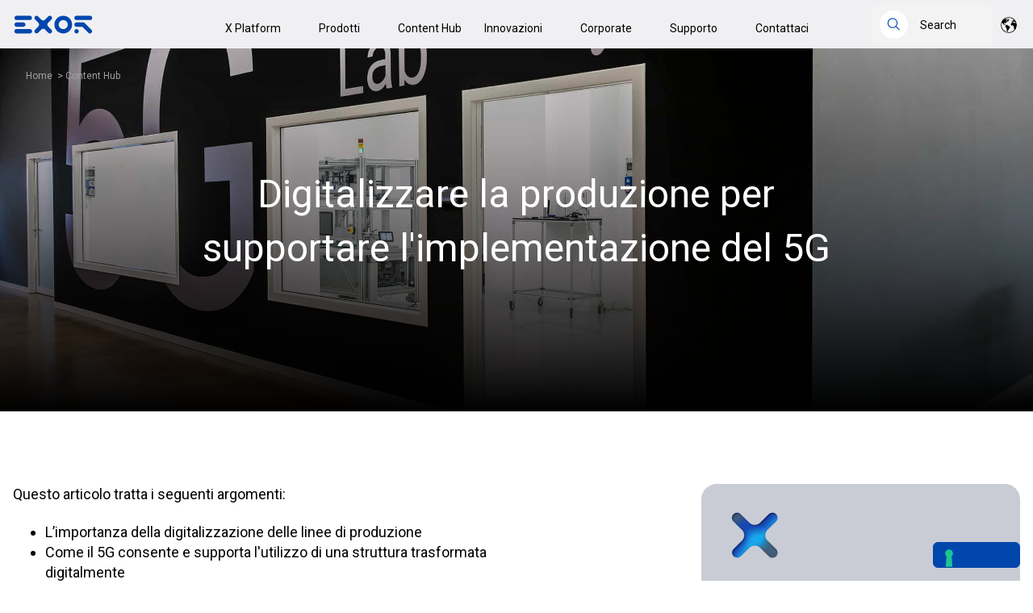

--- FILE ---
content_type: text/html; charset=UTF-8
request_url: https://www.exorint.com/it/exor-innovation-blog/digitalizzare-la-produzione-per-supportare-limplementazione-del-5g
body_size: 17242
content:
<!doctype html><html lang="it"><head><script type="application/javascript" id="hs-cookie-banner-scan" data-hs-allowed="true" src="/_hcms/cookie-banner/auto-blocking.js?portalId=25236488&amp;domain=www.exorint.com"></script>
    
      <meta charset="utf-8">
      
      <title>Digitalizzare la produzione per supportare l'implementazione del 5G</title>
       
      <link rel="shortcut icon" href="https://www.exorint.com/hubfs/EXOR%20website%20varie/favicon_x_g.png">
      
      <meta name="description" content="Come la digitalizzazione dello stabilimento e il 5G incoraggiano gli stakeholder ad implementare Industrie 4.0">
    

    <link rel="preconnect" href="https://fonts.googleapis.com">
    <link rel="preconnect" href="https://fonts.gstatic.com" crossorigin>
    <link href="https://fonts.googleapis.com/css2?family=Roboto:wght@400;700;900&amp;display=swap" rel="stylesheet">
    <style>
      /* cyrillic-ext */
      @font-face {
        font-family: "Roboto", sans-serif;
        font-style: normal;
        font-weight: 400;
        font-display: swap;
        src: url(https://fonts.gstatic.com/s/roboto/v30/KFOmCnqEu92Fr1Mu72xKOzY.woff2)
          format("woff2");
        unicode-range: U+0460-052F, U+1C80-1C88, U+20B4, U+2DE0-2DFF,
          U+A640-A69F, U+FE2E-FE2F;
      }
      /* cyrillic */
      @font-face {
        font-family: "Roboto", sans-serif;
        font-style: normal;
        font-weight: 400;
        font-display: swap;
        src: url(https://fonts.gstatic.com/s/roboto/v30/KFOmCnqEu92Fr1Mu5mxKOzY.woff2)
          format("woff2");
        unicode-range: U+0301, U+0400-045F, U+0490-0491, U+04B0-04B1, U+2116;
      }
      /* greek-ext */
      @font-face {
        font-family: "Roboto", sans-serif;
        font-style: normal;
        font-weight: 400;
        font-display: swap;
        src: url(https://fonts.gstatic.com/s/roboto/v30/KFOmCnqEu92Fr1Mu7mxKOzY.woff2)
          format("woff2");
        unicode-range: U+1F00-1FFF;
      }
      /* greek */
      @font-face {
        font-family: "Roboto", sans-serif;
        font-style: normal;
        font-weight: 400;
        font-display: swap;
        src: url(https://fonts.gstatic.com/s/roboto/v30/KFOmCnqEu92Fr1Mu4WxKOzY.woff2)
          format("woff2");
        unicode-range: U+0370-03FF;
      }
      /* vietnamese */
      @font-face {
        font-family: "Roboto", sans-serif;
        font-style: normal;
        font-weight: 400;
        font-display: swap;
        src: url(https://fonts.gstatic.com/s/roboto/v30/KFOmCnqEu92Fr1Mu7WxKOzY.woff2)
          format("woff2");
        unicode-range: U+0102-0103, U+0110-0111, U+0128-0129, U+0168-0169,
          U+01A0-01A1, U+01AF-01B0, U+1EA0-1EF9, U+20AB;
      }
      /* latin-ext */
      @font-face {
        font-family: "Roboto", sans-serif;
        font-style: normal;
        font-weight: 400;
        font-display: swap;
        src: url(https://fonts.gstatic.com/s/roboto/v30/KFOmCnqEu92Fr1Mu7GxKOzY.woff2)
          format("woff2");
        unicode-range: U+0100-024F, U+0259, U+1E00-1EFF, U+2020, U+20A0-20AB,
          U+20AD-20CF, U+2113, U+2C60-2C7F, U+A720-A7FF;
      }
      /* latin */
      @font-face {
        font-family: "Roboto", sans-serif;
        font-style: normal;
        font-weight: 400;
        font-display: swap;
        src: url(https://fonts.gstatic.com/s/roboto/v30/KFOmCnqEu92Fr1Mu4mxK.woff2)
          format("woff2");
        unicode-range: U+0000-00FF, U+0131, U+0152-0153, U+02BB-02BC, U+02C6,
          U+02DA, U+02DC, U+2000-206F, U+2074, U+20AC, U+2122, U+2191, U+2193,
          U+2212, U+2215, U+FEFF, U+FFFD;
      }
      /* cyrillic-ext */
      @font-face {
        font-family: "Roboto", sans-serif;
        font-style: normal;
        font-weight: 700;
        font-display: swap;
        src: url(https://fonts.gstatic.com/s/roboto/v30/KFOlCnqEu92Fr1MmWUlfCRc4EsA.woff2)
          format("woff2");
        unicode-range: U+0460-052F, U+1C80-1C88, U+20B4, U+2DE0-2DFF,
          U+A640-A69F, U+FE2E-FE2F;
      }
      /* cyrillic */
      @font-face {
        font-family: "Roboto", sans-serif;
        font-style: normal;
        font-weight: 700;
        font-display: swap;
        src: url(https://fonts.gstatic.com/s/roboto/v30/KFOlCnqEu92Fr1MmWUlfABc4EsA.woff2)
          format("woff2");
        unicode-range: U+0301, U+0400-045F, U+0490-0491, U+04B0-04B1, U+2116;
      }
      /* greek-ext */
      @font-face {
        font-family: "Roboto", sans-serif;
        font-style: normal;
        font-weight: 700;
        font-display: swap;
        src: url(https://fonts.gstatic.com/s/roboto/v30/KFOlCnqEu92Fr1MmWUlfCBc4EsA.woff2)
          format("woff2");
        unicode-range: U+1F00-1FFF;
      }
      /* greek */
      @font-face {
        font-family: "Roboto", sans-serif;
        font-style: normal;
        font-weight: 700;
        font-display: swap;
        src: url(https://fonts.gstatic.com/s/roboto/v30/KFOlCnqEu92Fr1MmWUlfBxc4EsA.woff2)
          format("woff2");
        unicode-range: U+0370-03FF;
      }
      /* vietnamese */
      @font-face {
        font-family: "Roboto", sans-serif;
        font-style: normal;
        font-weight: 700;
        font-display: swap;
        src: url(https://fonts.gstatic.com/s/roboto/v30/KFOlCnqEu92Fr1MmWUlfCxc4EsA.woff2)
          format("woff2");
        unicode-range: U+0102-0103, U+0110-0111, U+0128-0129, U+0168-0169,
          U+01A0-01A1, U+01AF-01B0, U+1EA0-1EF9, U+20AB;
      }
      /* latin-ext */
      @font-face {
        font-family: "Roboto", sans-serif;
        font-style: normal;
        font-weight: 700;
        font-display: swap;
        src: url(https://fonts.gstatic.com/s/roboto/v30/KFOlCnqEu92Fr1MmWUlfChc4EsA.woff2)
          format("woff2");
        unicode-range: U+0100-024F, U+0259, U+1E00-1EFF, U+2020, U+20A0-20AB,
          U+20AD-20CF, U+2113, U+2C60-2C7F, U+A720-A7FF;
      }
      /* latin */
      @font-face {
        font-family: "Roboto", sans-serif;
        font-style: normal;
        font-weight: 700;
        font-display: swap;
        src: url(https://fonts.gstatic.com/s/roboto/v30/KFOlCnqEu92Fr1MmWUlfBBc4.woff2)
          format("woff2");
        unicode-range: U+0000-00FF, U+0131, U+0152-0153, U+02BB-02BC, U+02C6,
          U+02DA, U+02DC, U+2000-206F, U+2074, U+20AC, U+2122, U+2191, U+2193,
          U+2212, U+2215, U+FEFF, U+FFFD;
      }
      /* cyrillic-ext */
      @font-face {
        font-family: "Roboto", sans-serif;
        font-style: normal;
        font-weight: 900;
        font-display: swap;
        src: url(https://fonts.gstatic.com/s/roboto/v30/KFOlCnqEu92Fr1MmYUtfCRc4EsA.woff2)
          format("woff2");
        unicode-range: U+0460-052F, U+1C80-1C88, U+20B4, U+2DE0-2DFF,
          U+A640-A69F, U+FE2E-FE2F;
      }
      /* cyrillic */
      @font-face {
        font-family: "Roboto", sans-serif;
        font-style: normal;
        font-weight: 900;
        font-display: swap;
        src: url(https://fonts.gstatic.com/s/roboto/v30/KFOlCnqEu92Fr1MmYUtfABc4EsA.woff2)
          format("woff2");
        unicode-range: U+0301, U+0400-045F, U+0490-0491, U+04B0-04B1, U+2116;
      }
      /* greek-ext */
      @font-face {
        font-family: "Roboto", sans-serif;
        font-style: normal;
        font-weight: 900;
        font-display: swap;
        src: url(https://fonts.gstatic.com/s/roboto/v30/KFOlCnqEu92Fr1MmYUtfCBc4EsA.woff2)
          format("woff2");
        unicode-range: U+1F00-1FFF;
      }
      /* greek */
      @font-face {
        font-family: "Roboto", sans-serif;
        font-style: normal;
        font-weight: 900;
        font-display: swap;
        src: url(https://fonts.gstatic.com/s/roboto/v30/KFOlCnqEu92Fr1MmYUtfBxc4EsA.woff2)
          format("woff2");
        unicode-range: U+0370-03FF;
      }
      /* vietnamese */
      @font-face {
        font-family: "Roboto", sans-serif;
        font-style: normal;
        font-weight: 900;
        font-display: swap;
        src: url(https://fonts.gstatic.com/s/roboto/v30/KFOlCnqEu92Fr1MmYUtfCxc4EsA.woff2)
          format("woff2");
        unicode-range: U+0102-0103, U+0110-0111, U+0128-0129, U+0168-0169,
          U+01A0-01A1, U+01AF-01B0, U+1EA0-1EF9, U+20AB;
      }
      /* latin-ext */
      @font-face {
        font-family: "Roboto", sans-serif;
        font-style: normal;
        font-weight: 900;
        font-display: swap;
        src: url(https://fonts.gstatic.com/s/roboto/v30/KFOlCnqEu92Fr1MmYUtfChc4EsA.woff2)
          format("woff2");
        unicode-range: U+0100-024F, U+0259, U+1E00-1EFF, U+2020, U+20A0-20AB,
          U+20AD-20CF, U+2113, U+2C60-2C7F, U+A720-A7FF;
      }
      /* latin */
      @font-face {
        font-family: "Roboto", sans-serif;
        font-style: normal;
        font-weight: 900;
        font-display: swap;
        src: url(https://fonts.gstatic.com/s/roboto/v30/KFOlCnqEu92Fr1MmYUtfBBc4.woff2)
          format("woff2");
        unicode-range: U+0000-00FF, U+0131, U+0152-0153, U+02BB-02BC, U+02C6,
          U+02DA, U+02DC, U+2000-206F, U+2074, U+20AC, U+2122, U+2191, U+2193,
          U+2212, U+2215, U+FEFF, U+FFFD;
      }
    </style>
    
         
     
    <!-- Google Tag Manager -->
<script>(function(w,d,s,l,i){w[l]=w[l]||[];w[l].push({'gtm.start':
new Date().getTime(),event:'gtm.js'});var f=d.getElementsByTagName(s)[0],
j=d.createElement(s),dl=l!='dataLayer'?'&l='+l:'';j.async=true;j.src=
'https://www.googletagmanager.com/gtm.js?id='+i+dl;f.parentNode.insertBefore(j,f);
})(window,document,'script','dataLayer','GTM-MRS3W295');</script>
<!-- End Google Tag Manager -->
    <meta name="viewport" content="width=device-width, initial-scale=1">

    
    <meta property="og:description" content="Come la digitalizzazione dello stabilimento e il 5G incoraggiano gli stakeholder ad implementare Industrie 4.0">
    <meta property="og:title" content="Digitalizzare la produzione per supportare l'implementazione del 5G">
    <meta name="twitter:description" content="Come la digitalizzazione dello stabilimento e il 5G incoraggiano gli stakeholder ad implementare Industrie 4.0">
    <meta name="twitter:title" content="Digitalizzare la produzione per supportare l'implementazione del 5G">

    

    
    <style>
a.cta_button{-moz-box-sizing:content-box !important;-webkit-box-sizing:content-box !important;box-sizing:content-box !important;vertical-align:middle}.hs-breadcrumb-menu{list-style-type:none;margin:0px 0px 0px 0px;padding:0px 0px 0px 0px}.hs-breadcrumb-menu-item{float:left;padding:10px 0px 10px 10px}.hs-breadcrumb-menu-divider:before{content:'›';padding-left:10px}.hs-featured-image-link{border:0}.hs-featured-image{float:right;margin:0 0 20px 20px;max-width:50%}@media (max-width: 568px){.hs-featured-image{float:none;margin:0;width:100%;max-width:100%}}.hs-screen-reader-text{clip:rect(1px, 1px, 1px, 1px);height:1px;overflow:hidden;position:absolute !important;width:1px}
</style>

<link rel="stylesheet" href="https://www.exorint.com/hubfs/hub_generated/template_assets/1/46453122549/1769001878159/template_swiper-bundle.min.css">
<link rel="stylesheet" href="https://www.exorint.com/hubfs/hub_generated/template_assets/1/47993202120/1769001882261/template_jquery.modal.min.css">
<link rel="stylesheet" href="https://www.exorint.com/hubfs/hub_generated/template_assets/1/45864870599/1769001887166/template_main.min.css">
<link rel="stylesheet" href="https://www.exorint.com/hubfs/hub_generated/template_assets/1/53402944750/1769001879090/template_blog-innovation.min.css">
<link rel="stylesheet" href="https://www.exorint.com/hubfs/hub_generated/template_assets/1/45864883439/1769001893416/template_theme-overrides.min.css">
<link rel="stylesheet" href="https://www.exorint.com/hubfs/hub_generated/module_assets/1/55084676578/1744232062735/module_exor_menu.min.css">
<link rel="stylesheet" href="https://www.exorint.com/hubfs/hub_generated/module_assets/1/105038468336/1744232114034/module_search-input_all.min.css">
<link rel="stylesheet" href="/hs/hsstatic/cos-LanguageSwitcher/static-1.336/sass/LanguageSwitcher.css">
<link rel="stylesheet" href="https://www.exorint.com/hubfs/hub_generated/module_assets/1/187946888417/1744232117906/module_table-of-content-blog.min.css">
<link rel="stylesheet" href="https://www.exorint.com/hubfs/hub_generated/module_assets/1/52402745056/1744232032042/module_Footer_Menu_Exor.min.css">
<link rel="stylesheet" href="https://www.exorint.com/hubfs/hub_generated/module_assets/1/45864870391/1744231978239/module_social-follow.min.css">
<style>
  @font-face {
    font-family: "Roboto";
    font-weight: 400;
    font-style: normal;
    font-display: swap;
    src: url("/_hcms/googlefonts/Roboto/regular.woff2") format("woff2"), url("/_hcms/googlefonts/Roboto/regular.woff") format("woff");
  }
  @font-face {
    font-family: "Roboto";
    font-weight: 700;
    font-style: normal;
    font-display: swap;
    src: url("/_hcms/googlefonts/Roboto/700.woff2") format("woff2"), url("/_hcms/googlefonts/Roboto/700.woff") format("woff");
  }
</style>

<!-- Editor Styles -->
<style id="hs_editor_style" type="text/css">
/* HubSpot Non-stacked Media Query Styles */
@media (min-width:768px) {
  .footer-row-2-vertical-alignment > .row-fluid {
    display: -ms-flexbox !important;
    -ms-flex-direction: row;
    display: flex !important;
    flex-direction: row;
  }
  .footer-column-3-row-0-vertical-alignment > .row-fluid {
    display: -ms-flexbox !important;
    -ms-flex-direction: row;
    display: flex !important;
    flex-direction: row;
  }
  .cell_16617551809153-vertical-alignment {
    display: -ms-flexbox !important;
    -ms-flex-direction: column !important;
    -ms-flex-pack: center !important;
    display: flex !important;
    flex-direction: column !important;
    justify-content: center !important;
  }
  .cell_16617551809153-vertical-alignment > div {
    flex-shrink: 0 !important;
  }
  .cell_1665475741057-vertical-alignment {
    display: -ms-flexbox !important;
    -ms-flex-direction: column !important;
    -ms-flex-pack: center !important;
    display: flex !important;
    flex-direction: column !important;
    justify-content: center !important;
  }
  .cell_1665475741057-vertical-alignment > div {
    flex-shrink: 0 !important;
  }
  .cell_1661755202866-vertical-alignment {
    display: -ms-flexbox !important;
    -ms-flex-direction: column !important;
    -ms-flex-pack: center !important;
    display: flex !important;
    flex-direction: column !important;
    justify-content: center !important;
  }
  .cell_1661755202866-vertical-alignment > div {
    flex-shrink: 0 !important;
  }
  .cell_1661755180915-vertical-alignment {
    display: -ms-flexbox !important;
    -ms-flex-direction: column !important;
    -ms-flex-pack: center !important;
    display: flex !important;
    flex-direction: column !important;
    justify-content: center !important;
  }
  .cell_1661755180915-vertical-alignment > div {
    flex-shrink: 0 !important;
  }
  .cell_1694446020382-vertical-alignment {
    display: -ms-flexbox !important;
    -ms-flex-direction: column !important;
    -ms-flex-pack: center !important;
    display: flex !important;
    flex-direction: column !important;
    justify-content: center !important;
  }
  .cell_1694446020382-vertical-alignment > div {
    flex-shrink: 0 !important;
  }
}
/* HubSpot Styles (default) */
.footer-row-1-padding {
  padding-top: 32px !important;
  padding-bottom: 32px !important;
  padding-left: px !important;
  padding-right: px !important;
}
.footer-row-2-padding {
  padding-top: 0px !important;
  padding-bottom: 32px !important;
}
</style>
    <script type="application/ld+json">
{
  "mainEntityOfPage" : {
    "@type" : "WebPage",
    "@id" : "https://www.exorint.com/it/exor-innovation-blog/digitalizzare-la-produzione-per-supportare-limplementazione-del-5g"
  },
  "author" : {
    "name" : "Mark Olding",
    "url" : "https://www.exorint.com/it/exor-innovation-blog/author/mark-olding",
    "@type" : "Person"
  },
  "headline" : "Digitalizzare la produzione per supportare l'implementazione del 5G",
  "datePublished" : "2023-10-12T10:31:22.000Z",
  "dateModified" : "2023-11-16T13:05:21.717Z",
  "publisher" : {
    "name" : "Exor International",
    "logo" : {
      "url" : "https://www.exorint.com/hubfs/EXOR%20website%20varie/EXOR_LOGO.png",
      "@type" : "ImageObject"
    },
    "@type" : "Organization"
  },
  "@context" : "https://schema.org",
  "@type" : "BlogPosting",
  "image" : [ "https://www.exorint.com/hubfs/BLOG%20IMAGES%20NEW/DSC_3716.jpg" ]
}
</script>

<script src="https://www.exorint.com/hubfs/hub_generated/template_assets/1/46452938715/1769001892487/template_swiper-bundle.min.js"></script>
<script src="https://www.exorint.com/hubfs/hub_generated/template_assets/1/46809901272/1769001894562/template_litepicker.min.js"></script>

    

<!-- Iubenda Consent Solution Code -->

<script type="text/javascript">var _iub = _iub || {}; _iub.cons_instructions = _iub.cons_instructions || []; _iub.cons_instructions.push(["init", {api_key: "fM1Oy4xdpeDPZ3b74AZUpK3mMik8WNSm"}]);</script><script type="text/javascript" src="https://cdn.iubenda.com/cons/iubenda_cons.js" async></script>

<!-- Iubenda Consent Solution Code Integration-->
<script>
  var _hsp = window._hsp = window._hsp || [];

  _hsp.push(['addPrivacyConsentListener', function(consent) {

    var bannerHTML = document.getElementById("hs-eu-cookie-confirmation");
    
    let event = {
      purposes: {
        1: true,
        2: consent.categories.analytics,
        3: consent.categories.advertisement,
        4: consent.categories.functionality
      }
    };
    _iub.cons_instructions.push(["submit",
                                 {
                                   consent: {
                                     subject: {},
                                     preferences: event,
                                     legal_notices: [{
                                       identifier: "cookie_policy"
                                     }],
                                     proofs: [{
                                       content: JSON.stringify(event),
                                       form: bannerHTML.outerHTML
                                     }]
                                   }
                                 }
                                ]);
  }]);
</script>
<link rel="amphtml" href="https://www.exorint.com/it/exor-innovation-blog/digitalizzare-la-produzione-per-supportare-limplementazione-del-5g?hs_amp=true">

<meta property="og:image" content="https://www.exorint.com/hubfs/BLOG%20IMAGES%20NEW/DSC_3716.jpg">
<meta property="og:image:width" content="2516">
<meta property="og:image:height" content="1677">
<meta property="og:image:alt" content="5g lab">
<meta name="twitter:image" content="https://www.exorint.com/hubfs/BLOG%20IMAGES%20NEW/DSC_3716.jpg">
<meta name="twitter:image:alt" content="5g lab">

<meta property="og:url" content="https://www.exorint.com/it/exor-innovation-blog/digitalizzare-la-produzione-per-supportare-limplementazione-del-5g">
<meta name="twitter:card" content="summary_large_image">

<link rel="canonical" href="https://www.exorint.com/it/exor-innovation-blog/digitalizzare-la-produzione-per-supportare-limplementazione-del-5g">

<meta property="og:type" content="article">
<link rel="alternate" type="application/rss+xml" href="https://www.exorint.com/it/exor-innovation-blog/rss.xml">
<meta name="twitter:domain" content="www.exorint.com">
<script src="//platform.linkedin.com/in.js" type="text/javascript">
    lang: it_IT
</script>

<meta http-equiv="content-language" content="it">
<link rel="alternate" hreflang="de" href="https://www.exorint.com/de/exor-innovation-blog/digitalisierung-der-fertigungsfläche-zur-unterstützung-einer-5g-implementierung">
<link rel="alternate" hreflang="en" href="https://www.exorint.com/exor-innovation-blog/digitalizing-the-factory-floor-to-support-5g-deployment">
<link rel="alternate" hreflang="it" href="https://www.exorint.com/it/exor-innovation-blog/digitalizzare-la-produzione-per-supportare-limplementazione-del-5g">





   
  <meta name="generator" content="HubSpot"></head>
  <body>
  <!-- Google Tag Manager (noscript) -->
<noscript><iframe src="https://www.googletagmanager.com/ns.html?id=GTM-MRS3W295" height="0" width="0" style="display:none;visibility:hidden"></iframe></noscript>
<!-- End Google Tag Manager (noscript) -->
    
    <script>
      var currentLanguage = "it";
    </script>
    <div class="body-wrapper   hs-content-id-81286102224 hs-blog-post hs-blog-id-70950376691">
       <div data-global-resource-path="exor-website-theme-2022/templates/partials/header.html"><header class="header">

  

  <a href="#main-content" class="header__skip">Skip to content</a>

  <div class="header__logo">
    <div id="hs_cos_wrapper_site_logo" class="hs_cos_wrapper hs_cos_wrapper_widget hs_cos_wrapper_type_module widget-type-logo" style="" data-hs-cos-general-type="widget" data-hs-cos-type="module">
  






















  
  <span id="hs_cos_wrapper_site_logo_hs_logo_widget" class="hs_cos_wrapper hs_cos_wrapper_widget hs_cos_wrapper_type_logo" style="" data-hs-cos-general-type="widget" data-hs-cos-type="logo"><a href="https://www.exorint.com/it" id="hs-link-site_logo_hs_logo_widget" style="border-width:0px;border:0px;"><img src="https://www.exorint.com/hs-fs/hubfs/EXOR%20website%20varie/EXOR_LOGO.png?width=100&amp;height=23&amp;name=EXOR_LOGO.png" class="hs-image-widget " height="23" style="height: auto;width:100px;border-width:0px;border:0px;" width="100" alt="EXOR International logo" title="EXOR International logo" srcset="https://www.exorint.com/hs-fs/hubfs/EXOR%20website%20varie/EXOR_LOGO.png?width=50&amp;height=12&amp;name=EXOR_LOGO.png 50w, https://www.exorint.com/hs-fs/hubfs/EXOR%20website%20varie/EXOR_LOGO.png?width=100&amp;height=23&amp;name=EXOR_LOGO.png 100w, https://www.exorint.com/hs-fs/hubfs/EXOR%20website%20varie/EXOR_LOGO.png?width=150&amp;height=35&amp;name=EXOR_LOGO.png 150w, https://www.exorint.com/hs-fs/hubfs/EXOR%20website%20varie/EXOR_LOGO.png?width=200&amp;height=46&amp;name=EXOR_LOGO.png 200w, https://www.exorint.com/hs-fs/hubfs/EXOR%20website%20varie/EXOR_LOGO.png?width=250&amp;height=58&amp;name=EXOR_LOGO.png 250w, https://www.exorint.com/hs-fs/hubfs/EXOR%20website%20varie/EXOR_LOGO.png?width=300&amp;height=69&amp;name=EXOR_LOGO.png 300w" sizes="(max-width: 100px) 100vw, 100px"></a></span>
</div>
  </div>

  <div class="header--toggle header__navigation--toggle"></div>

  <div class="header__navigation header--element">
    <div id="hs_cos_wrapper_navigation-primary" class="hs_cos_wrapper hs_cos_wrapper_widget hs_cos_wrapper_type_module" style="" data-hs-cos-general-type="widget" data-hs-cos-type="module">

<style>
  #hs_cos_wrapper_navigation-primary .menu .menu__submenu {}

@media (min-width:767px) {
  #hs_cos_wrapper_navigation-primary .menu__submenu--level-2>.menu__item:first-child:before {}
}

#hs_cos_wrapper_navigation-primary .menu__submenu .menu__link,
#hs_cos_wrapper_navigation-primary .menu__submenu .menu__link:hover,
#hs_cos_wrapper_navigation-primary .menu__submenu .menu__link:focus {}

#hs_cos_wrapper_navigation-primary .menu__submenu .menu__child-toggle-icon,
#hs_cos_wrapper_navigation-primary .menu__submenu .menu__child-toggle-icon:hover,
#hs_cos_wrapper_navigation-primary .menu__submenu .menu__child-toggle-icon:focus {}

</style>












<nav class="menu menu--desktop" aria-label="Main menu">
  <ul class="menu__wrapper no-list">
    
    
      <li class="
      menu__item menu__item--depth-1
      menu__item--has-submenu
      hs-skip-lang-url-rewrite">
      
        <a class="
        menu__link
        menu__link--toggle
        
        " href="https://www.exorint.com/it/x-platform" aria-haspopup="true" aria-expanded="false">
          X Platform
        </a>

      

      
      
        <button class="menu__child-toggle no-button" aria-expanded="false">
          <span class="show-for-sr">Show submenu for X Platform</span>
          <span class="menu__child-toggle-icon"></span>
        </button>

        <ul class="
          menu__submenu
          menu-desktop__submenu
          menu-desktop__submenu--level-1
          " data-submenu-label="X Platform">
          
            <li class="menu-desktop__submenu__container">
              
                
                <h5 class="menu-desktop__submenu__heading">
                  Panoramica
                </h5>
              

              
                <ul class="menu-desktop__submenu__items">
                  
                    
                    <li class="menu-desktop__submenu__item">
                      <a class="menu-desktop__submenu__item__link" href="https://www.exorint.com/it/x-platform">
                        Cos'è la X Platform?
                      </a>
                    </li>
                  
                </ul>
              
            </li>
          
            <li class="menu-desktop__submenu__container">
              
                
                <h5 class="menu-desktop__submenu__heading">
                  Le esigenze di oggi
                </h5>
              

              
                <ul class="menu-desktop__submenu__items">
                  
                    
                    <li class="menu-desktop__submenu__item">
                      <a class="menu-desktop__submenu__item__link" href="https://corvina.io/it/x-platform/vpn-remote-access" target="_blank" rel="noopener">
                        Accesso Remoto &amp; VPN
                      </a>
                    </li>
                  
                    
                    <li class="menu-desktop__submenu__item">
                      <a class="menu-desktop__submenu__item__link" href="https://corvina.io/it/x-platform/edge-management" target="_blank" rel="noopener">
                        Edge Management
                      </a>
                    </li>
                  
                    
                    <li class="menu-desktop__submenu__item">
                      <a class="menu-desktop__submenu__item__link" href="https://corvina.io/it/x-platform/advanced-documentation" target="_blank" rel="noopener">
                        Documentazione Avanzata
                      </a>
                    </li>
                  
                    
                    <li class="menu-desktop__submenu__item">
                      <a class="menu-desktop__submenu__item__link" href="https://www.exorint.com/it/prodotti/hardware">
                        HMIs &amp; IPCs
                      </a>
                    </li>
                  
                    
                    <li class="menu-desktop__submenu__item">
                      <a class="menu-desktop__submenu__item__link" href="https://www.exorint.com/it/x-platform/visualizzazione-edge">
                        Visualizzazione Edge
                      </a>
                    </li>
                  
                    
                    <li class="menu-desktop__submenu__item">
                      <a class="menu-desktop__submenu__item__link" href="https://www.exorint.com/it/x-platform/protocolli">
                        Protocolli
                      </a>
                    </li>
                  
                    
                    <li class="menu-desktop__submenu__item">
                      <a class="menu-desktop__submenu__item__link" href="https://www.exorint.com/it/x-platform/soft-plc">
                        Soft PLC
                      </a>
                    </li>
                  
                    
                    <li class="menu-desktop__submenu__item">
                      <a class="menu-desktop__submenu__item__link" href="https://www.exorint.com/it/x-platform/embedded">
                        Embedded
                      </a>
                    </li>
                  
                    
                    <li class="menu-desktop__submenu__item">
                      <a class="menu-desktop__submenu__item__link" href="https://www.exorint.com/it/x-platform/sicurezza">
                        Sicurezza
                      </a>
                    </li>
                  
                </ul>
              
            </li>
          
            <li class="menu-desktop__submenu__container">
              
                
                <h5 class="menu-desktop__submenu__heading">
                  Desideri Futuri
                </h5>
              

              
                <ul class="menu-desktop__submenu__items">
                  
                    
                    <li class="menu-desktop__submenu__item">
                      <a class="menu-desktop__submenu__item__link" href="https://corvina.io/it/x-platform/predictive-maintenance" target="_blank" rel="noopener">
                        Manutenzione Predittiva
                      </a>
                    </li>
                  
                    
                    <li class="menu-desktop__submenu__item">
                      <a class="menu-desktop__submenu__item__link" href="https://corvina.io/it/x-platform/remote-monitoring" target="_blank" rel="noopener">
                        Monitoraggio Remoto
                      </a>
                    </li>
                  
                    
                    <li class="menu-desktop__submenu__item">
                      <a class="menu-desktop__submenu__item__link" href="https://corvina.io/it/x-platform/condition-monitoring" target="_blank" rel="noopener">
                        Condition Monitoring
                      </a>
                    </li>
                  
                    
                    <li class="menu-desktop__submenu__item">
                      <a class="menu-desktop__submenu__item__link" href="https://corvina.io/it/x-platform/lean-machine-analytics" target="_blank" rel="noopener">
                        Analitiche Lean Machine
                      </a>
                    </li>
                  
                    
                    <li class="menu-desktop__submenu__item">
                      <a class="menu-desktop__submenu__item__link" href="https://corvina.io/it/x-platform/energy-efficiency" target="_blank" rel="noopener">
                        Efficientamento Energetico
                      </a>
                    </li>
                  
                    
                    <li class="menu-desktop__submenu__item">
                      <a class="menu-desktop__submenu__item__link" href="https://corvina.io/it/x-platform/performance-consultancy" target="_blank" rel="noopener">
                        Performance Consultancy
                      </a>
                    </li>
                  
                    
                    <li class="menu-desktop__submenu__item">
                      <a class="menu-desktop__submenu__item__link" href="https://corvina.io/it/x-platform/shift-management" target="_blank" rel="noopener">
                        Shift Management
                      </a>
                    </li>
                  
                    
                    <li class="menu-desktop__submenu__item">
                      <a class="menu-desktop__submenu__item__link" href="https://www.exorint.com/it/x-platform/edge-computing">
                        Edge Computing
                      </a>
                    </li>
                  
                </ul>
              
            </li>
          
        </ul>
      
      </li>
    
      <li class="
      menu__item menu__item--depth-1
      menu__item--has-submenu
      hs-skip-lang-url-rewrite">
      
        <a class="
        menu__link
        menu__link--toggle
        
        " href="https://www.exorint.com/it/prodotti" aria-haspopup="true" aria-expanded="false">
          Prodotti
        </a>

      

      
      
        <button class="menu__child-toggle no-button" aria-expanded="false">
          <span class="show-for-sr">Show submenu for Prodotti</span>
          <span class="menu__child-toggle-icon"></span>
        </button>

        <ul class="
          menu__submenu
          menu-desktop__submenu
          menu-desktop__submenu--level-1
          " data-submenu-label="Prodotti">
          
            <li class="menu-desktop__submenu__container">
              
                
                <h5 class="menu-desktop__submenu__heading">
                  Panoramica
                </h5>
              

              
                <ul class="menu-desktop__submenu__items">
                  
                    
                    <li class="menu-desktop__submenu__item">
                      <a class="menu-desktop__submenu__item__link" href="https://www.exorint.com/it/prodotti">
                        Serie di prodotti
                      </a>
                    </li>
                  
                    
                    <li class="menu-desktop__submenu__item">
                      <a class="menu-desktop__submenu__item__link" href="https://www.exorint.com/it/prodotti/categorie">
                        Categorie di prodotti
                      </a>
                    </li>
                  
                    
                    <li class="menu-desktop__submenu__item">
                      <a class="menu-desktop__submenu__item__link" href="https://www.exorint.com/it/prodotti/certificazioni">
                        Certificazioni
                      </a>
                    </li>
                  
                </ul>
              
            </li>
          
            <li class="menu-desktop__submenu__container">
              
                
                <h5 class="menu-desktop__submenu__heading">
                  Hardware
                </h5>
              

              
                <ul class="menu-desktop__submenu__items">
                  
                    
                    <li class="menu-desktop__submenu__item">
                      <a class="menu-desktop__submenu__item__link" href="/it/prodotti/categorie/hmi-industriali">
                        HMI Industriali
                      </a>
                    </li>
                  
                    
                    <li class="menu-desktop__submenu__item">
                      <a class="menu-desktop__submenu__item__link" href="/it/prodotti/categorie/web-hmi">
                        Web HMI
                      </a>
                    </li>
                  
                    
                    <li class="menu-desktop__submenu__item">
                      <a class="menu-desktop__submenu__item__link" href="/it/prodotti/categorie/gateway">
                        Gateway
                      </a>
                    </li>
                  
                    
                    <li class="menu-desktop__submenu__item">
                      <a class="menu-desktop__submenu__item__link" href="/it/prodotti/categorie/hmi-rugged">
                        HMI Rugged 
                      </a>
                    </li>
                  
                    
                    <li class="menu-desktop__submenu__item">
                      <a class="menu-desktop__submenu__item__link" href="/it/prodotti/categorie/outdoor-hmi">
                        HMI Outdoor 
                      </a>
                    </li>
                  
                    
                    <li class="menu-desktop__submenu__item">
                      <a class="menu-desktop__submenu__item__link" href="/it/prodotti/categorie/iot-control-panel">
                        IoT Control HMI
                      </a>
                    </li>
                  
                    
                    <li class="menu-desktop__submenu__item">
                      <a class="menu-desktop__submenu__item__link" href="/it/prodotti/categorie/automazione-food-farmaceutico">
                        Food &amp; Farmaceutico
                      </a>
                    </li>
                  
                    
                    <li class="menu-desktop__submenu__item">
                      <a class="menu-desktop__submenu__item__link" href="/it/prodotti/categorie/automazione-navale">
                        Marine &amp; Offshore
                      </a>
                    </li>
                  
                    
                    <li class="menu-desktop__submenu__item">
                      <a class="menu-desktop__submenu__item__link" href="/it/prodotti/categorie/hmi-portatili">
                        HMI Portatili
                      </a>
                    </li>
                  
                    
                    <li class="menu-desktop__submenu__item">
                      <a class="menu-desktop__submenu__item__link" href="/it/prodotti/categorie/pc-industriali">
                        PC Industriali
                      </a>
                    </li>
                  
                    
                    <li class="menu-desktop__submenu__item">
                      <a class="menu-desktop__submenu__item__link" href="/it/prodotti/categorie/embedded">
                        Embedded
                      </a>
                    </li>
                  
                </ul>
              
            </li>
          
            <li class="menu-desktop__submenu__container">
              
                
                <h5 class="menu-desktop__submenu__heading">
                  Software &amp; Cloud
                </h5>
              

              
                <ul class="menu-desktop__submenu__items">
                  
                    
                    <li class="menu-desktop__submenu__item">
                      <a class="menu-desktop__submenu__item__link" href="https://www.exorint.com/it/prodotti/software/jmobile">
                        IoT Software
                      </a>
                    </li>
                  
                    
                    <li class="menu-desktop__submenu__item">
                      <a class="menu-desktop__submenu__item__link" href="https://corvina.io/it/" target="_blank" rel="noopener">
                        Cloud based
                      </a>
                    </li>
                  
                </ul>
              
            </li>
          
        </ul>
      
      </li>
    
      <li class="
      menu__item menu__item--depth-1
      
      hs-skip-lang-url-rewrite">
      
        <a class="
        menu__link
        
        
        " href="https://www.exorint.com/it/exor-innovation-blog">
          Content Hub
        </a>

      

      
      
      </li>
    
      <li class="
      menu__item menu__item--depth-1
      menu__item--has-submenu
      hs-skip-lang-url-rewrite">
      
        <a class="
        menu__link
        menu__link--toggle
        
        " href="https://www.exorint.com/it/exor-innovation-blog" aria-haspopup="true" aria-expanded="false">
          Innovazioni
        </a>

      

      
      
        <button class="menu__child-toggle no-button" aria-expanded="false">
          <span class="show-for-sr">Show submenu for Innovazioni</span>
          <span class="menu__child-toggle-icon"></span>
        </button>

        <ul class="
          menu__submenu
          menu-desktop__submenu
          menu-desktop__submenu--level-1
          " data-submenu-label="Innovazioni">
          
            <li class="menu-desktop__submenu__container">
              
                
                <h5 class="menu-desktop__submenu__heading">
                  Innovazioni Future
                </h5>
              

              
                <ul class="menu-desktop__submenu__items">
                  
                    
                    <li class="menu-desktop__submenu__item">
                      <a class="menu-desktop__submenu__item__link" href="https://www.exorint.com/it/innovazioni/prodotti-futuri">
                        Prodotti Futuri
                      </a>
                    </li>
                  
                    
                    <li class="menu-desktop__submenu__item">
                      <a class="menu-desktop__submenu__item__link" href="https://www.exorint.com/it/innovazioni/exor-smart-factory">
                        Smart Factory
                      </a>
                    </li>
                  
                </ul>
              
            </li>
          
        </ul>
      
      </li>
    
      <li class="
      menu__item menu__item--depth-1
      menu__item--has-submenu
      hs-skip-lang-url-rewrite">
      
        <a class="
        menu__link
        menu__link--toggle
        
        " href="https://www.exorint.com/it/corporate" aria-haspopup="true" aria-expanded="false">
          Corporate
        </a>

      

      
      
        <button class="menu__child-toggle no-button" aria-expanded="false">
          <span class="show-for-sr">Show submenu for Corporate</span>
          <span class="menu__child-toggle-icon"></span>
        </button>

        <ul class="
          menu__submenu
          menu-desktop__submenu
          menu-desktop__submenu--level-1
          " data-submenu-label="Corporate">
          
            <li class="menu-desktop__submenu__container">
              
                
                <h5 class="menu-desktop__submenu__heading">
                  Corporate
                </h5>
              

              
                <ul class="menu-desktop__submenu__items">
                  
                    
                    <li class="menu-desktop__submenu__item">
                      <a class="menu-desktop__submenu__item__link" href="https://www.exorint.com/it/corporate">
                        L'azienda
                      </a>
                    </li>
                  
                    
                    <li class="menu-desktop__submenu__item">
                      <a class="menu-desktop__submenu__item__link" href="https://www.exorint.com/it/corporate/certificazioni-sistema-di-gestione">
                        Sistema di gestione aziendale
                      </a>
                    </li>
                  
                    
                    <li class="menu-desktop__submenu__item">
                      <a class="menu-desktop__submenu__item__link" href="https://www.exorint.com/it/corporate/eventi">
                        Eventi
                      </a>
                    </li>
                  
                    
                    <li class="menu-desktop__submenu__item">
                      <a class="menu-desktop__submenu__item__link" href="https://www.exorint.com/it/corporate/press-release">
                        Press Release
                      </a>
                    </li>
                  
                    
                    <li class="menu-desktop__submenu__item">
                      <a class="menu-desktop__submenu__item__link" href="https://www.exorint.com/it/corporate/lavora-con-noi">
                        Lavora con noi
                      </a>
                    </li>
                  
                </ul>
              
            </li>
          
        </ul>
      
      </li>
    
      <li class="
      menu__item menu__item--depth-1
      menu__item--has-submenu
      hs-skip-lang-url-rewrite">
      
        <a class="
        menu__link
        menu__link--toggle
        
        " href="https://www.exorint.com/it/supporto" aria-haspopup="true" aria-expanded="false">
          Supporto
        </a>

      

      
      
        <button class="menu__child-toggle no-button" aria-expanded="false">
          <span class="show-for-sr">Show submenu for Supporto</span>
          <span class="menu__child-toggle-icon"></span>
        </button>

        <ul class="
          menu__submenu
          menu-desktop__submenu
          menu-desktop__submenu--level-1
          " data-submenu-label="Supporto">
          
            <li class="menu-desktop__submenu__container">
              
                
                <h5 class="menu-desktop__submenu__heading">
                  Supporto
                </h5>
              

              
                <ul class="menu-desktop__submenu__items">
                  
                    
                    <li class="menu-desktop__submenu__item">
                      <a class="menu-desktop__submenu__item__link" href="/it/supporto#hw">
                        Supporto Hardware
                      </a>
                    </li>
                  
                    
                    <li class="menu-desktop__submenu__item">
                      <a class="menu-desktop__submenu__item__link" href="/it/supporto#sw">
                        Supporto Software 
                      </a>
                    </li>
                  
                    
                    <li class="menu-desktop__submenu__item">
                      <a class="menu-desktop__submenu__item__link" href="/it/supporto#corvina">
                        Supporto CORVINA 
                      </a>
                    </li>
                  
                </ul>
              
            </li>
          
        </ul>
      
      </li>
    
      <li class="
      menu__item menu__item--depth-1
      
      hs-skip-lang-url-rewrite">
      
        <a class="
        menu__link
        
        
        " href="https://www.exorint.com/it/contattaci">
          Contattaci
        </a>

      

      
      
      </li>
    
  </ul>
</nav>


<nav class="menu menu--mobile" aria-label="Main menu">
  <ul class="menu__wrapper no-list">
    
      
  <li class="menu__item menu__item--depth-1 menu__item--has-submenu hs-skip-lang-url-rewrite">
    
      <a class="menu__link menu__link--toggle  " href="https://www.exorint.com/it/x-platform" aria-haspopup="true" aria-expanded="false">X Platform</a>
    

    
      
        <button class="menu__child-toggle no-button" aria-expanded="false">
          <span class="show-for-sr">Show submenu for X Platform</span>
          <span class="menu__child-toggle-icon"></span>
        </button>

        <ul class="menu__submenu menu__submenu--level-2 no-list" data-submenu-label="X Platform">
          
          
            
  <li class="menu__item menu__item--depth-2 menu__item--has-submenu hs-skip-lang-url-rewrite">
    
      
        <a class="menu__link menu__link--toggle" href="#" aria-haspopup="true" aria-expanded="false">Panoramica</a>
      
    

    
      
        <button class="menu__child-toggle no-button" aria-expanded="false">
          <span class="show-for-sr">Show submenu for Panoramica</span>
          <span class="menu__child-toggle-icon"></span>
        </button>

        <ul class="menu__submenu menu__submenu--level-3 no-list" data-submenu-label="Panoramica">
          
          
            
  <li class="menu__item menu__item--depth-3  hs-skip-lang-url-rewrite">
    
      <a class="menu__link   " href="https://www.exorint.com/it/x-platform">Cos'è la X Platform?</a>
    

    
  </li>

          
        </ul>
        
    
  </li>

          
            
  <li class="menu__item menu__item--depth-2 menu__item--has-submenu hs-skip-lang-url-rewrite">
    
      
        <a class="menu__link menu__link--toggle" href="#" aria-haspopup="true" aria-expanded="false">Le esigenze di oggi</a>
      
    

    
      
        <button class="menu__child-toggle no-button" aria-expanded="false">
          <span class="show-for-sr">Show submenu for Le esigenze di oggi</span>
          <span class="menu__child-toggle-icon"></span>
        </button>

        <ul class="menu__submenu menu__submenu--level-3 no-list" data-submenu-label="Le esigenze di oggi">
          
          
            
  <li class="menu__item menu__item--depth-3  hs-skip-lang-url-rewrite">
    
      <a class="menu__link   " href="https://corvina.io/it/x-platform/vpn-remote-access" target="_blank" rel="noopener">Accesso Remoto &amp; VPN</a>
    

    
  </li>

          
            
  <li class="menu__item menu__item--depth-3  hs-skip-lang-url-rewrite">
    
      <a class="menu__link   " href="https://corvina.io/it/x-platform/edge-management" target="_blank" rel="noopener">Edge Management</a>
    

    
  </li>

          
            
  <li class="menu__item menu__item--depth-3  hs-skip-lang-url-rewrite">
    
      <a class="menu__link   " href="https://corvina.io/it/x-platform/advanced-documentation" target="_blank" rel="noopener">Documentazione Avanzata</a>
    

    
  </li>

          
            
  <li class="menu__item menu__item--depth-3  hs-skip-lang-url-rewrite">
    
      <a class="menu__link   " href="https://www.exorint.com/it/prodotti/hardware">HMIs &amp; IPCs</a>
    

    
  </li>

          
            
  <li class="menu__item menu__item--depth-3  hs-skip-lang-url-rewrite">
    
      <a class="menu__link   " href="https://www.exorint.com/it/x-platform/visualizzazione-edge">Visualizzazione Edge</a>
    

    
  </li>

          
            
  <li class="menu__item menu__item--depth-3  hs-skip-lang-url-rewrite">
    
      <a class="menu__link   " href="https://www.exorint.com/it/x-platform/protocolli">Protocolli</a>
    

    
  </li>

          
            
  <li class="menu__item menu__item--depth-3  hs-skip-lang-url-rewrite">
    
      <a class="menu__link   " href="https://www.exorint.com/it/x-platform/soft-plc">Soft PLC</a>
    

    
  </li>

          
            
  <li class="menu__item menu__item--depth-3  hs-skip-lang-url-rewrite">
    
      <a class="menu__link   " href="https://www.exorint.com/it/x-platform/embedded">Embedded</a>
    

    
  </li>

          
            
  <li class="menu__item menu__item--depth-3  hs-skip-lang-url-rewrite">
    
      <a class="menu__link   " href="https://www.exorint.com/it/x-platform/sicurezza">Sicurezza</a>
    

    
  </li>

          
        </ul>
        
    
  </li>

          
            
  <li class="menu__item menu__item--depth-2 menu__item--has-submenu hs-skip-lang-url-rewrite">
    
      
        <a class="menu__link menu__link--toggle" href="#" aria-haspopup="true" aria-expanded="false">Desideri Futuri</a>
      
    

    
      
        <button class="menu__child-toggle no-button" aria-expanded="false">
          <span class="show-for-sr">Show submenu for Desideri Futuri</span>
          <span class="menu__child-toggle-icon"></span>
        </button>

        <ul class="menu__submenu menu__submenu--level-3 no-list" data-submenu-label="Desideri Futuri">
          
          
            
  <li class="menu__item menu__item--depth-3  hs-skip-lang-url-rewrite">
    
      <a class="menu__link   " href="https://corvina.io/it/x-platform/predictive-maintenance" target="_blank" rel="noopener">Manutenzione Predittiva</a>
    

    
  </li>

          
            
  <li class="menu__item menu__item--depth-3  hs-skip-lang-url-rewrite">
    
      <a class="menu__link   " href="https://corvina.io/it/x-platform/remote-monitoring" target="_blank" rel="noopener">Monitoraggio Remoto</a>
    

    
  </li>

          
            
  <li class="menu__item menu__item--depth-3  hs-skip-lang-url-rewrite">
    
      <a class="menu__link   " href="https://corvina.io/it/x-platform/condition-monitoring" target="_blank" rel="noopener">Condition Monitoring</a>
    

    
  </li>

          
            
  <li class="menu__item menu__item--depth-3  hs-skip-lang-url-rewrite">
    
      <a class="menu__link   " href="https://corvina.io/it/x-platform/lean-machine-analytics" target="_blank" rel="noopener">Analitiche Lean Machine</a>
    

    
  </li>

          
            
  <li class="menu__item menu__item--depth-3  hs-skip-lang-url-rewrite">
    
      <a class="menu__link   " href="https://corvina.io/it/x-platform/energy-efficiency" target="_blank" rel="noopener">Efficientamento Energetico</a>
    

    
  </li>

          
            
  <li class="menu__item menu__item--depth-3  hs-skip-lang-url-rewrite">
    
      <a class="menu__link   " href="https://corvina.io/it/x-platform/performance-consultancy" target="_blank" rel="noopener">Performance Consultancy</a>
    

    
  </li>

          
            
  <li class="menu__item menu__item--depth-3  hs-skip-lang-url-rewrite">
    
      <a class="menu__link   " href="https://corvina.io/it/x-platform/shift-management" target="_blank" rel="noopener">Shift Management</a>
    

    
  </li>

          
            
  <li class="menu__item menu__item--depth-3  hs-skip-lang-url-rewrite">
    
      <a class="menu__link   " href="https://www.exorint.com/it/x-platform/edge-computing">Edge Computing</a>
    

    
  </li>

          
        </ul>
        
    
  </li>

          
        </ul>
        
    
  </li>

    
      
  <li class="menu__item menu__item--depth-1 menu__item--has-submenu hs-skip-lang-url-rewrite">
    
      <a class="menu__link menu__link--toggle  " href="https://www.exorint.com/it/prodotti" aria-haspopup="true" aria-expanded="false">Prodotti</a>
    

    
      
        <button class="menu__child-toggle no-button" aria-expanded="false">
          <span class="show-for-sr">Show submenu for Prodotti</span>
          <span class="menu__child-toggle-icon"></span>
        </button>

        <ul class="menu__submenu menu__submenu--level-2 no-list" data-submenu-label="Prodotti">
          
          
            
  <li class="menu__item menu__item--depth-2 menu__item--has-submenu hs-skip-lang-url-rewrite">
    
      
        <a class="menu__link menu__link--toggle" href="#" aria-haspopup="true" aria-expanded="false">Panoramica</a>
      
    

    
      
        <button class="menu__child-toggle no-button" aria-expanded="false">
          <span class="show-for-sr">Show submenu for Panoramica</span>
          <span class="menu__child-toggle-icon"></span>
        </button>

        <ul class="menu__submenu menu__submenu--level-3 no-list" data-submenu-label="Panoramica">
          
          
            
  <li class="menu__item menu__item--depth-3  hs-skip-lang-url-rewrite">
    
      <a class="menu__link   " href="https://www.exorint.com/it/prodotti">Serie di prodotti</a>
    

    
  </li>

          
            
  <li class="menu__item menu__item--depth-3  hs-skip-lang-url-rewrite">
    
      <a class="menu__link   " href="https://www.exorint.com/it/prodotti/categorie">Categorie di prodotti</a>
    

    
  </li>

          
            
  <li class="menu__item menu__item--depth-3  hs-skip-lang-url-rewrite">
    
      <a class="menu__link   " href="https://www.exorint.com/it/prodotti/certificazioni">Certificazioni</a>
    

    
  </li>

          
        </ul>
        
    
  </li>

          
            
  <li class="menu__item menu__item--depth-2 menu__item--has-submenu hs-skip-lang-url-rewrite">
    
      
        <a class="menu__link menu__link--toggle" href="#" aria-haspopup="true" aria-expanded="false">Hardware</a>
      
    

    
      
        <button class="menu__child-toggle no-button" aria-expanded="false">
          <span class="show-for-sr">Show submenu for Hardware</span>
          <span class="menu__child-toggle-icon"></span>
        </button>

        <ul class="menu__submenu menu__submenu--level-3 no-list" data-submenu-label="Hardware">
          
          
            
  <li class="menu__item menu__item--depth-3  hs-skip-lang-url-rewrite">
    
      <a class="menu__link   " href="/it/prodotti/categorie/hmi-industriali">HMI Industriali</a>
    

    
  </li>

          
            
  <li class="menu__item menu__item--depth-3  hs-skip-lang-url-rewrite">
    
      <a class="menu__link   " href="/it/prodotti/categorie/web-hmi">Web HMI</a>
    

    
  </li>

          
            
  <li class="menu__item menu__item--depth-3  hs-skip-lang-url-rewrite">
    
      <a class="menu__link   " href="/it/prodotti/categorie/gateway">Gateway</a>
    

    
  </li>

          
            
  <li class="menu__item menu__item--depth-3  hs-skip-lang-url-rewrite">
    
      <a class="menu__link   " href="/it/prodotti/categorie/hmi-rugged">HMI Rugged </a>
    

    
  </li>

          
            
  <li class="menu__item menu__item--depth-3  hs-skip-lang-url-rewrite">
    
      <a class="menu__link   " href="/it/prodotti/categorie/outdoor-hmi">HMI Outdoor </a>
    

    
  </li>

          
            
  <li class="menu__item menu__item--depth-3  hs-skip-lang-url-rewrite">
    
      <a class="menu__link   " href="/it/prodotti/categorie/iot-control-panel">IoT Control HMI</a>
    

    
  </li>

          
            
  <li class="menu__item menu__item--depth-3  hs-skip-lang-url-rewrite">
    
      <a class="menu__link   " href="/it/prodotti/categorie/automazione-food-farmaceutico">Food &amp; Farmaceutico</a>
    

    
  </li>

          
            
  <li class="menu__item menu__item--depth-3  hs-skip-lang-url-rewrite">
    
      <a class="menu__link   " href="/it/prodotti/categorie/automazione-navale">Marine &amp; Offshore</a>
    

    
  </li>

          
            
  <li class="menu__item menu__item--depth-3  hs-skip-lang-url-rewrite">
    
      <a class="menu__link   " href="/it/prodotti/categorie/hmi-portatili">HMI Portatili</a>
    

    
  </li>

          
            
  <li class="menu__item menu__item--depth-3  hs-skip-lang-url-rewrite">
    
      <a class="menu__link   " href="/it/prodotti/categorie/pc-industriali">PC Industriali</a>
    

    
  </li>

          
            
  <li class="menu__item menu__item--depth-3  hs-skip-lang-url-rewrite">
    
      <a class="menu__link   " href="/it/prodotti/categorie/embedded">Embedded</a>
    

    
  </li>

          
        </ul>
        
    
  </li>

          
            
  <li class="menu__item menu__item--depth-2 menu__item--has-submenu hs-skip-lang-url-rewrite">
    
      
        <a class="menu__link menu__link--toggle" href="#" aria-haspopup="true" aria-expanded="false">Software &amp; Cloud</a>
      
    

    
      
        <button class="menu__child-toggle no-button" aria-expanded="false">
          <span class="show-for-sr">Show submenu for Software &amp; Cloud</span>
          <span class="menu__child-toggle-icon"></span>
        </button>

        <ul class="menu__submenu menu__submenu--level-3 no-list" data-submenu-label="Software &amp; Cloud">
          
          
            
  <li class="menu__item menu__item--depth-3  hs-skip-lang-url-rewrite">
    
      <a class="menu__link   " href="https://www.exorint.com/it/prodotti/software/jmobile">IoT Software</a>
    

    
  </li>

          
            
  <li class="menu__item menu__item--depth-3  hs-skip-lang-url-rewrite">
    
      <a class="menu__link   " href="https://corvina.io/it/" target="_blank" rel="noopener">Cloud based</a>
    

    
  </li>

          
        </ul>
        
    
  </li>

          
        </ul>
        
    
  </li>

    
      
  <li class="menu__item menu__item--depth-1  hs-skip-lang-url-rewrite">
    
      <a class="menu__link   " href="https://www.exorint.com/it/exor-innovation-blog">Content Hub</a>
    

    
  </li>

    
      
  <li class="menu__item menu__item--depth-1 menu__item--has-submenu hs-skip-lang-url-rewrite">
    
      <a class="menu__link menu__link--toggle  " href="https://www.exorint.com/it/exor-innovation-blog" aria-haspopup="true" aria-expanded="false">Innovazioni</a>
    

    
      
        <button class="menu__child-toggle no-button" aria-expanded="false">
          <span class="show-for-sr">Show submenu for Innovazioni</span>
          <span class="menu__child-toggle-icon"></span>
        </button>

        <ul class="menu__submenu menu__submenu--level-2 no-list" data-submenu-label="Innovazioni">
          
          
            
  <li class="menu__item menu__item--depth-2 menu__item--has-submenu hs-skip-lang-url-rewrite">
    
      
        <a class="menu__link menu__link--toggle" href="#" aria-haspopup="true" aria-expanded="false">Innovazioni Future</a>
      
    

    
      
        <button class="menu__child-toggle no-button" aria-expanded="false">
          <span class="show-for-sr">Show submenu for Innovazioni Future</span>
          <span class="menu__child-toggle-icon"></span>
        </button>

        <ul class="menu__submenu menu__submenu--level-3 no-list" data-submenu-label="Innovazioni Future">
          
          
            
  <li class="menu__item menu__item--depth-3  hs-skip-lang-url-rewrite">
    
      <a class="menu__link   " href="https://www.exorint.com/it/innovazioni/prodotti-futuri">Prodotti Futuri</a>
    

    
  </li>

          
            
  <li class="menu__item menu__item--depth-3  hs-skip-lang-url-rewrite">
    
      <a class="menu__link   " href="https://www.exorint.com/it/innovazioni/exor-smart-factory">Smart Factory</a>
    

    
  </li>

          
        </ul>
        
    
  </li>

          
        </ul>
        
    
  </li>

    
      
  <li class="menu__item menu__item--depth-1 menu__item--has-submenu hs-skip-lang-url-rewrite">
    
      <a class="menu__link menu__link--toggle  " href="https://www.exorint.com/it/corporate" aria-haspopup="true" aria-expanded="false">Corporate</a>
    

    
      
        <button class="menu__child-toggle no-button" aria-expanded="false">
          <span class="show-for-sr">Show submenu for Corporate</span>
          <span class="menu__child-toggle-icon"></span>
        </button>

        <ul class="menu__submenu menu__submenu--level-2 no-list" data-submenu-label="Corporate">
          
          
            
  <li class="menu__item menu__item--depth-2 menu__item--has-submenu hs-skip-lang-url-rewrite">
    
      
        <a class="menu__link menu__link--toggle" href="#" aria-haspopup="true" aria-expanded="false">Corporate</a>
      
    

    
      
        <button class="menu__child-toggle no-button" aria-expanded="false">
          <span class="show-for-sr">Show submenu for Corporate</span>
          <span class="menu__child-toggle-icon"></span>
        </button>

        <ul class="menu__submenu menu__submenu--level-3 no-list" data-submenu-label="Corporate">
          
          
            
  <li class="menu__item menu__item--depth-3  hs-skip-lang-url-rewrite">
    
      <a class="menu__link   " href="https://www.exorint.com/it/corporate">L'azienda</a>
    

    
  </li>

          
            
  <li class="menu__item menu__item--depth-3  hs-skip-lang-url-rewrite">
    
      <a class="menu__link   " href="https://www.exorint.com/it/corporate/certificazioni-sistema-di-gestione">Sistema di gestione aziendale</a>
    

    
  </li>

          
            
  <li class="menu__item menu__item--depth-3  hs-skip-lang-url-rewrite">
    
      <a class="menu__link   " href="https://www.exorint.com/it/corporate/eventi">Eventi</a>
    

    
  </li>

          
            
  <li class="menu__item menu__item--depth-3  hs-skip-lang-url-rewrite">
    
      <a class="menu__link   " href="https://www.exorint.com/it/corporate/press-release">Press Release</a>
    

    
  </li>

          
            
  <li class="menu__item menu__item--depth-3  hs-skip-lang-url-rewrite">
    
      <a class="menu__link   " href="https://www.exorint.com/it/corporate/lavora-con-noi">Lavora con noi</a>
    

    
  </li>

          
        </ul>
        
    
  </li>

          
        </ul>
        
    
  </li>

    
      
  <li class="menu__item menu__item--depth-1 menu__item--has-submenu hs-skip-lang-url-rewrite">
    
      <a class="menu__link menu__link--toggle  " href="https://www.exorint.com/it/supporto" aria-haspopup="true" aria-expanded="false">Supporto</a>
    

    
      
        <button class="menu__child-toggle no-button" aria-expanded="false">
          <span class="show-for-sr">Show submenu for Supporto</span>
          <span class="menu__child-toggle-icon"></span>
        </button>

        <ul class="menu__submenu menu__submenu--level-2 no-list" data-submenu-label="Supporto">
          
          
            
  <li class="menu__item menu__item--depth-2 menu__item--has-submenu hs-skip-lang-url-rewrite">
    
      
        <a class="menu__link menu__link--toggle" href="#" aria-haspopup="true" aria-expanded="false">Supporto</a>
      
    

    
      
        <button class="menu__child-toggle no-button" aria-expanded="false">
          <span class="show-for-sr">Show submenu for Supporto</span>
          <span class="menu__child-toggle-icon"></span>
        </button>

        <ul class="menu__submenu menu__submenu--level-3 no-list" data-submenu-label="Supporto">
          
          
            
  <li class="menu__item menu__item--depth-3  hs-skip-lang-url-rewrite">
    
      <a class="menu__link   " href="/it/supporto#hw">Supporto Hardware</a>
    

    
  </li>

          
            
  <li class="menu__item menu__item--depth-3  hs-skip-lang-url-rewrite">
    
      <a class="menu__link   " href="/it/supporto#sw">Supporto Software </a>
    

    
  </li>

          
            
  <li class="menu__item menu__item--depth-3  hs-skip-lang-url-rewrite">
    
      <a class="menu__link   " href="/it/supporto#corvina">Supporto CORVINA </a>
    

    
  </li>

          
        </ul>
        
    
  </li>

          
        </ul>
        
    
  </li>

    
      
  <li class="menu__item menu__item--depth-1  hs-skip-lang-url-rewrite">
    
      <a class="menu__link   " href="https://www.exorint.com/it/contattaci">Contattaci</a>
    

    
  </li>

    
  </ul>
</nav></div>

    <div id="hs_cos_wrapper_Menu_Searchbar" class="hs_cos_wrapper hs_cos_wrapper_widget hs_cos_wrapper_type_module" style="" data-hs-cos-general-type="widget" data-hs-cos-type="module"><form class="input-wrapper search-wrapper hidden-search" name="search" action="/hs-search-results">
  <div class="icon icon-search" onclick="document.forms.search.submit()"></div>
  <input type="text" placeholder="Search" name="term" id="term">
  <input type="hidden" name="language" value="it">
</form></div>

    <div id="hs_cos_wrapper_language-switcher" class="hs_cos_wrapper hs_cos_wrapper_widget hs_cos_wrapper_type_module widget-type-language_switcher" style="" data-hs-cos-general-type="widget" data-hs-cos-type="module"><span id="hs_cos_wrapper_language-switcher_" class="hs_cos_wrapper hs_cos_wrapper_widget hs_cos_wrapper_type_language_switcher" style="" data-hs-cos-general-type="widget" data-hs-cos-type="language_switcher"><div class="lang_switcher_class">
   <div class="globe_class" onclick="">
       <ul class="lang_list_class">
           <li>
               <a class="lang_switcher_link" data-language="it" lang="it" href="https://www.exorint.com/it/exor-innovation-blog/digitalizzare-la-produzione-per-supportare-limplementazione-del-5g">Italiano</a>
           </li>
           <li>
               <a class="lang_switcher_link" data-language="de" lang="de" href="https://www.exorint.com/de/exor-innovation-blog/digitalisierung-der-fertigungsfläche-zur-unterstützung-einer-5g-implementierung">Deutsch</a>
           </li>
           <li>
               <a class="lang_switcher_link" data-language="en" lang="en" href="https://www.exorint.com/exor-innovation-blog/digitalizing-the-factory-floor-to-support-5g-deployment">English</a>
           </li>
       </ul>
   </div>
</div></span></div>
  </div>

  

  <div class="container-fluid content-wrapper">
<div class="row-fluid-wrapper">
<div class="row-fluid">
<div class="span12 widget-span widget-type-cell " style="" data-widget-type="cell" data-x="0" data-w="12">

</div><!--end widget-span -->
</div>
</div>
</div>

</header></div>  

      <main id="main-content" class="body-container-wrapper">
        
          <div data-global-resource-path="exor-website-theme-2022/templates/partials/breadcrumbs.html"><div id="hs_cos_wrapper_global_breadcrumbs" class="hs_cos_wrapper hs_cos_wrapper_widget hs_cos_wrapper_type_module" style="" data-hs-cos-general-type="widget" data-hs-cos-type="module">





<div class="breadcrumbs-wrapper">
  <div class="dnd-section">
    <div class="row-fluid">
      <div class="span12">
        <ul class="breadcrumbs">
        
          
          
            <li>
              <a href="/">Home</a>
            </li>
          

          
          

          

          

          
          <li>
            <span>Content Hub</span>
          </li>
          
        </ul>
      </div>
    </div>
  </div>
</div></div></div>
        
             
  
   
   
    
  

        


    
      
      
    
      
      
    
      
      
    
      
      
    


<div class="dnd-section blog-header" style="background-image: linear-gradient(to top, #000 0%, rgba(10, 11, 11, 0) 100%), url(https://www.exorint.com/hubfs/BLOG%20IMAGES%20NEW/DSC_3716.jpg);">
  <div class="row-fluid">
    <div class="span2"></div>
    <div class="span8 text-center" style="color: white">
      <h1><span id="hs_cos_wrapper_name" class="hs_cos_wrapper hs_cos_wrapper_meta_field hs_cos_wrapper_type_text" style="" data-hs-cos-general-type="meta_field" data-hs-cos-type="text">Digitalizzare la produzione per supportare l'implementazione del 5G</span></h1>
      <div class="tag_header">
                        
                        
                        
                        
                        
                        
                        
                        
                        
                        
                        
                        
                        
        </div>
    </div>
    <div class="span2"></div>
  </div>
  
</div>

<div class="content-wrapper">
  <div class="row-fluid">
    <div class="span6">
      <article class="blog-post">
        <div class="blog-post__body"><span id="hs_cos_wrapper_post_body" class="hs_cos_wrapper hs_cos_wrapper_meta_field hs_cos_wrapper_type_rich_text" style="" data-hs-cos-general-type="meta_field" data-hs-cos-type="rich_text"><p>Questo articolo tratta i seguenti argomenti:</p> 
<ul> 
 <li>L’importanza della digitalizzazione delle linee di produzione</li> 
 <li>Come il 5G consente e supporta l'utilizzo di una struttura trasformata digitalmente</li> 
 <li>Come la digitalizzazione dello stabilimento e il 5G incoraggiano gli stakeholder ad implementare Industrie 4.0</li> 
</ul> 
<p>
 <!--more-->L'adozione di modelli di business di Industrie 4.0 parte dall'implementazione di strategie di trasformazione digitale all'interno dello stabilimento. Per misurare con successo i KPI, nonché acquisire e aggregare i dati necessari per automatizzare i flussi di lavoro industriali, i proprietari delle aziende devono - in primis - integrare tecnologie di digitalizzazione. Una volta completata la digitalizzazione, il passo successivo per supportare l'interscambio di dati è l'implementazione di un network di comunicazione affidabile, come il 5G.</p> 
<p>&nbsp;</p> 
<h2 style="font-size: 30px;"><span style="color: windowtext;">La trasformazione digitale e l'industria manifatturiera</span></h2> 
<p>La digitalizzazione della produzione è stata pienamente abbracciata da tutti quei produttori e facility manager che mirano a rimanere competitivi sul mercato. Ad oggi, <a href="https://www.forbes.com/sites/daveevans/2021/05/03/2021-state-of-manufacturing-digital-transformation-is-the-key-to-winning-in-the-next-normal/"><span style="text-decoration: none;">circa il 91%</span></a> delle imprese manifatturiere ha avviato una strategia di digitalizzazione e creato dei budget per attualizzarla. Le statistiche sulle implementazioni all'interno dell'industria manifatturiera mostrano che la media dei C-level manager comprende l'importanza di misurare le prestazioni e ottenere informazioni dai dati.</p> 
<p>La trasformazione digitale garantisce che i dati possano essere acquisiti, archiviati con precisione ed utilizzati per diversi aspetti dell'operatività della fabbrica. Ad esempio, l'aggiornamento dei partitari o quantità di sales data in formato digitale forniscono i dati necessari per eseguire analisi di demand-forecasting, utilizzando dei software di previsione. A sua volta, questa profonda conoscenza ottenuta dalle previsioni della domanda è essenziale per determinare il numero di risorse da acquistare e come allocarle per i futuri cicli produttivi.</p> 
<p>La demand-forecasting è solo uno degli esempi dell'importanza della digitalizzazione nei processi di produzione. I dati acquisiti dalle apparecchiature e dai processi delle linee di produzione forniscono informazioni inestimabili sulle apparecchiature e sulle performance produttive. Pertanto, il produttore è in grado di valutare le prestazioni di produzione inadeguate e confrontarle con le prestazioni di riferimento, andando così ad individuare le carenze. Le sfide evidenziate dall'analisi comparativa possono quindi essere affrontate in modo permanente, garantendo così l'ottimizzazione della maggior parte dei cicli produttivi. L'esempio comparativo è anche codificato all'interno di Industrie 4.0 come “modello di business” per l'ottimizzazione delle performance dello stabilimento basandosi sui dati.</p> 
<p>I progetti di digital transformation su larga scala per l’acquisizione di dati operativi includono l'implementazione di dispositivi IoT e edge computing. I dati acquisiti dalle implementazioni IoT costituiscono la base per lo sviluppo di digital twins, modelli di simulazione e l’implementazione di <a href="https://www.exorint.com/it/blog/implementare-i-modelli-di-business-industrie-4.0-per-la-crescita-dei-ricavi" rel="noopener"><span style="text-decoration: none;">altri modelli di business di Industrie 4.0</span></a>, come il condition monitoring e il remote monitoring. Tuttavia, per il <a href="/it/blog/cos%C3%A8-il-remote-monitoring-e-come-si-applica" rel="noopener"><span style="text-decoration: none;">remote monitoring</span></a>, così come per altre implementazioni, è necessario un interscambio di dati tra queste soluzioni di digital transformation e lo stabilimento di produzione: è qui che entra in gioco il network 5G.</p> 
<p>&nbsp;</p> 
<h2 style="font-size: 30px;"><span style="color: windowtext;">Il 5G e lo stabilimento trasformato digitalmente</span></h2> 
<p>Entro il 2025, nell'industria manifatturiera globale verranno utilizzati <a href="https://www.prnewswire.com/news-releases/global-iot-in-manufacturing-industry-was-valued-at-221-bn-in-2019-projected-to-grow-to-575-bn-by-2025-301034386.html"><span style="text-decoration: none;">circa 575,36 miliardi di dollari </span></a>per dispositivi IoT, nel tentativo di automatizzare i propri processi operativi e garantire la sicurezza negli ambienti di produzione. Trasferire con successo i dati da questi dispositivi IoT, insieme ai dati dei dispositivi data-producing allo storage centralizzato o alle piattaforme analitiche, richiede una connettività affidabile.</p> 
<p>Le reti cablate non hanno la portata necessaria per supportare centinaia di fonti di produzione dati e i network 4G presentano il limite dell'affidabilità. La sfida di scalabilità e affidabilità che l'industria manifatturiera deve affrontare in termini di networking è la ragione del 5G. Il processo di implementazione di una strategia di digitalizzazione dello stabilimento non è quindi imperniato sul 5G ma, un network di comunicazione affidabile e a bassa latenza, aumenta il tasso di successo delle strategie implementate.</p> 
<p>L'approccio modulare dell'implementazione del 5G significa che i produttori hanno l'opzione di aumentare la loro capacità di networking ad ogni nuova implementazione IoT o framework edge. Ad esempio, se un nuovo sistema di veicoli a guida automatica con cinquanta dispositivi IoT di supporto viene inserito in una struttura, la semplice installazione di un box 5G aggiuntivo soddisferà le richieste dei nuovi dispositivi. Il costo di dimensionamento della capacità 5G è relativamente basso se paragonato al costo generale totale per l'implementazione di reti cablate necessarie per soddisfare il nuovo sistema automatizzato di movimentazione delle merci.</p> 
<p>Inoltre, il costo dell'utilizzo del 5G è inferiore anche a quello di altre soluzioni di network wireless, inclusa l'iterazione precedente: le reti 4G. Utilizzando il 5G, i produttori possono trasferire in real time a strutture remote grandi pacchetti di dati, come i video in 4K. In questo scenario, il 5G supporta l'infrastruttura digitale all'interno della fabbrica per consentire una comunicazione affidabile ed in tempo reale.</p> 
<p>&nbsp;</p> 
<h2 style="font-size: 30px;"><span style="color: windowtext;">Supportare i proprietari industriali con la comunicazione affidabile</span></h2> 
<p>Nonostante ci si aspetti che i produttori determinino i singoli casi d'uso di implementazione del 5G, molti ritengono che il supporto delle risorse di edge computing nelle linee di produzione sarà la sua applicazione principale. Si prevede che l'hardware periferico potenzierà la produzione grazie a risorse di elaborazione decentralizzate e processi decisionali in real time. Anche l'hardware edge implementato interagirà all'interno della struttura di rete, e il 5G consentirà il trasferimento e la ricezione di dati attraverso l'edge. Pertanto, una piattaforma edge 5G fornisce le risorse per sviluppare app personalizzate per il miglioramento delle performance operative all'interno dello stabilimento.</p> 
<p>I network 5G supporteranno l'implementazione della <a href="/it/blog/che-cos%C3%A8-la-servitizzazione" rel="noopener"><span style="text-decoration: none;">servitizzazione</span></a> avanzata man mano che i produttori espanderanno le loro capacità di generazione di entrate. Sfruttando il 5G, le aziende manifatturiere possono implementare efficaci capacità di condition monitoring per rispondere e risolvere rapidamente i problemi delle apparecchiature servitizzate, sviluppando così un sistema product-service ottimale che fornisce servizi ottimizzati in base alle condizioni stabilite contrattualmente.</p> 
<p>Altre possibili applicazioni includono il supporto per le comunicazioni machine-to-machine e device-to-machine. Ad esempio, quando si utilizza un dispositivo indossabile per monitorare i sistemi automatizzati, il 5G fornisce i mezzi per trasferire in tempo reale i dati di sistema; ciò consente al personale di supporto di prendere decisioni relative alla sicurezza in tempo reale.</p> 
<p>&nbsp;</p> 
<h2 style="font-size: 30px;"><span style="color: windowtext;">Conclusioni</span></h2> 
<p>Gli esempi precedenti mostrano che un network wireless affidabile che supporta implementazioni IoT ed edge su larga scala è un sostegno addizionale alla spinta di trasformazione digitale all'interno dell'industria manifatturiera. È comunque evidente che perseguire una strategia di implementazione del 5G senza aver prima installato nelle linee produttivi i dispositivi digitali che essa supporta è come mettere il carro davanti ai buoi.</p></span></div>
        
        <div class="blog-post__tags">
          
          <a class="blog-post__tag-link" href="https://www.exorint.com/it/exor-innovation-blog/tag/digitalizzazione-smart-manufacturing" rel="tag">#Digitalizzazione | Smart Manufacturing</a>
          
          <a class="blog-post__tag-link" href="https://www.exorint.com/it/exor-innovation-blog/tag/gestore-di-azienda-manifatturiera" rel="tag">#Gestore di azienda manifatturiera</a>
          
          <a class="blog-post__tag-link" href="https://www.exorint.com/it/exor-innovation-blog/tag/5g-smart-factory" rel="tag">#5G Smart Factory</a>
          
          <a class="blog-post__tag-link" href="https://www.exorint.com/it/exor-innovation-blog/tag/articoli" rel="tag">#Articoli</a>
          
        </div>
        
      </article>
    </div>
    <div class="span2"></div>
    <div class="span4 sticky-container" style="padding-top: 90px">
    <div id="hs_cos_wrapper_table-of-content" class="hs_cos_wrapper hs_cos_wrapper_widget hs_cos_wrapper_type_module" style="" data-hs-cos-general-type="widget" data-hs-cos-type="module"></div>
      <div data-global-resource-path="exor-website-theme-2022/templates/blog-innovation/sidebar-newsletter.html">


<div class="training-card blog-sidebar-card bg-grey sidebar-card-bg" style="height: 250px;">
    <img src="https://www.exorint.com/hs-fs/hubfs/EXOR%20website%20varie/X%20flat_bg%20transparent-1.png?width=71&amp;height=70&amp;name=X%20flat_bg%20transparent-1.png" alt="X Platform icon">
    <a href="#subscribe_modal" rel="modal:open" class="training-card__link icon-right-arrow "></a>
    <div class="training-card__title" style="margin-top: 30px">Rimani aggiornato<br>su X Platform</div>
</div>

<div class="contact_form-container modal" id="subscribe_modal" style="background-color: #F4F4F4; padding: 60px; max-width: 640px;">
    <span id="hs_cos_wrapper_" class="hs_cos_wrapper hs_cos_wrapper_widget hs_cos_wrapper_type_form" style="" data-hs-cos-general-type="widget" data-hs-cos-type="form"><h3 id="hs_cos_wrapper_form_420248469_title" class="hs_cos_wrapper form-title" data-hs-cos-general-type="widget_field" data-hs-cos-type="text"></h3>

<div id="hs_form_target_form_420248469"></div>









</span>
</div></div>
      <div class="discover-more">
        <p><b>DISCOVER MORE ON:</b></p>
        <ul>
          
          <li>
            <a href="https://www.exorint.com/it/exor-innovation-blog/tag/digitalizzazione-smart-manufacturing">Digitalizzazione | Smart Manufacturing</a>
          </li>
          
          <li>
            <a href="https://www.exorint.com/it/exor-innovation-blog/tag/gestore-di-azienda-manifatturiera">Gestore di azienda manifatturiera</a>
          </li>
          
          <li>
            <a href="https://www.exorint.com/it/exor-innovation-blog/tag/5g-smart-factory">5G Smart Factory</a>
          </li>
          
          <li>
            <a href="https://www.exorint.com/it/exor-innovation-blog/tag/articoli">Articoli</a>
          </li>
          
        </ul>
      </div>
    </div>
  </div>
</div>

   
   
<section class="dnd-section related-blog-posts" style="background-color: #f4f4f4">
  <div class="content-wrapper blog-index ">
    <article class="blog-index__post blog-index__post--small related-post">
      <div class="blog-index__post-content blog-index__post-content--small bg-primary">
        <h2 style="color: white; position: absolute; top: 15%">
          <img src="https://www.exorint.com/hubfs/raw_assets/public/exor-website-theme-2022/images/icons/related_articles.svg" alt="related-articles" loading="lazy">
          <br>
          Related
        </h2>
      </div>
    </article>
     
      

    <article class="blog-index__post blog-index__post--small">

    
      
      
    
      
      
    
      
      
    
      
      
    
      
      
    
      <div class="blog-index__post-content blog-index__post-content--small" style="background-image: linear-gradient(to top, #000 0%, rgba(10, 11, 11, 0) 100%), url(https://www.exorint.com/hubfs/Blog%20Images/opc%20ua.png);">
        <h2 class="blog-index__post-title">
          <a class="blog-index__post-title-link" href="https://www.exorint.com/it/exor-innovation-blog/cosa-significa-fabbrica-5g-per-industria-4.0" target="_blank">Cosa significa fabbrica 5G per Industria 4.0?</a>
        </h2>

        <div class="training-card__description">
                        
                        
                        
                        
                        
                        
                        
                        
                        
                        
                        
                        
                        
                        
                        
                        
        </div>
        <a href="https://www.exorint.com/it/exor-innovation-blog/cosa-significa-fabbrica-5g-per-industria-4.0" target="_blank" class="training-card__link icon-right-arrow"></a>
      </div>
    </article>
     

    
      

    <article class="blog-index__post blog-index__post--small">

    
      
      
    
      
      
    
      
      
    
      <div class="blog-index__post-content blog-index__post-content--small" style="background-image: linear-gradient(to top, #000 0%, rgba(10, 11, 11, 0) 100%), url(https://www.exorint.com/hubfs/Blog%20Images/ex700.png);">
        <h2 class="blog-index__post-title">
          <a class="blog-index__post-title-link" href="https://www.exorint.com/it/exor-innovation-blog/come-il-5g-edge-puo-trasformare-i-processi-produttivi" target="_blank">Come il 5G Edge può trasformare i processi produttivi</a>
        </h2>

        <div class="training-card__description">
                        
                        
                        
                        
                        
                        
                        
                        
                        
                        
        </div>
        <a href="https://www.exorint.com/it/exor-innovation-blog/come-il-5g-edge-puo-trasformare-i-processi-produttivi" target="_blank" class="training-card__link icon-right-arrow"></a>
      </div>
    </article>
     

    
      

    <article class="blog-index__post blog-index__post--small">

    
      
      
    
      
      
    
      
      
    
      <div class="blog-index__post-content blog-index__post-content--small" style="background-image: linear-gradient(to top, #000 0%, rgba(10, 11, 11, 0) 100%), url(https://www.exorint.com/hubfs/Blog%20Images/production-data.jpg);">
        <h2 class="blog-index__post-title">
          <a class="blog-index__post-title-link" href="https://www.exorint.com/it/exor-innovation-blog/quando-il-5g-diventera-una-realta-industriale" target="_blank">Quando il 5G diventerà una realtà industriale?</a>
        </h2>

        <div class="training-card__description">
                        
                        
                        
                        
                        
                        
                        
                        
                        
                        
        </div>
        <a href="https://www.exorint.com/it/exor-innovation-blog/quando-il-5g-diventera-una-realta-industriale" target="_blank" class="training-card__link icon-right-arrow"></a>
      </div>
    </article>
    
  </div>
</section>
 

  
      </main>

       <div data-global-resource-path="exor-website-theme-2022/templates/partials/footer.html"><div class="dnd-section serv">
  <div class="row-fluid">
    <div class="span3">
      <h2><div id="hs_cos_wrapper_service_title" class="hs_cos_wrapper hs_cos_wrapper_widget hs_cos_wrapper_type_module widget-type-text" style="" data-hs-cos-general-type="widget" data-hs-cos-type="module"><span id="hs_cos_wrapper_service_title_" class="hs_cos_wrapper hs_cos_wrapper_widget hs_cos_wrapper_type_text" style="" data-hs-cos-general-type="widget" data-hs-cos-type="text">Servizi</span></div></h2>
    </div>
    <div class="span3">
      <span id="hs_cos_wrapper_footer_cta_1" class="hs_cos_wrapper hs_cos_wrapper_widget hs_cos_wrapper_type_cta" style="" data-hs-cos-general-type="widget" data-hs-cos-type="cta"><!--HubSpot Call-to-Action Code --><span class="hs-cta-wrapper" id="hs-cta-wrapper-e45360c0-2f86-48e4-b342-0b0862ed112f"><span class="hs-cta-node hs-cta-e45360c0-2f86-48e4-b342-0b0862ed112f" id="hs-cta-e45360c0-2f86-48e4-b342-0b0862ed112f"><!--[if lte IE 8]><div id="hs-cta-ie-element"></div><![endif]--><a href="https://hubspot-cta-redirect-eu1-prod.s3.amazonaws.com/cta/redirect/25236488/e45360c0-2f86-48e4-b342-0b0862ed112f" target="_blank" rel="noopener"><img class="hs-cta-img" id="hs-cta-img-e45360c0-2f86-48e4-b342-0b0862ed112f" style="border-width:0px;" src="https://hubspot-no-cache-eu1-prod.s3.amazonaws.com/cta/default/25236488/e45360c0-2f86-48e4-b342-0b0862ed112f.png" alt="Make or buy"></a></span><script charset="utf-8" src="/hs/cta/cta/current.js"></script><script type="text/javascript"> hbspt.cta._relativeUrls=true;hbspt.cta.load(25236488, 'e45360c0-2f86-48e4-b342-0b0862ed112f', {"useNewLoader":"true","region":"eu1"}); </script></span><!-- end HubSpot Call-to-Action Code --></span>
    </div>
    <div class="span3">
      <span id="hs_cos_wrapper_footer_cta_2" class="hs_cos_wrapper hs_cos_wrapper_widget hs_cos_wrapper_type_cta" style="" data-hs-cos-general-type="widget" data-hs-cos-type="cta"><!--HubSpot Call-to-Action Code --><span class="hs-cta-wrapper" id="hs-cta-wrapper-3d36943f-2620-4fd1-a4f1-d2a8fc49db6f"><span class="hs-cta-node hs-cta-3d36943f-2620-4fd1-a4f1-d2a8fc49db6f" id="hs-cta-3d36943f-2620-4fd1-a4f1-d2a8fc49db6f"><!--[if lte IE 8]><div id="hs-cta-ie-element"></div><![endif]--><a href="https://hubspot-cta-redirect-eu1-prod.s3.amazonaws.com/cta/redirect/25236488/3d36943f-2620-4fd1-a4f1-d2a8fc49db6f" target="_blank" rel="noopener"><img class="hs-cta-img" id="hs-cta-img-3d36943f-2620-4fd1-a4f1-d2a8fc49db6f" style="border-width:0px;" src="https://hubspot-no-cache-eu1-prod.s3.amazonaws.com/cta/default/25236488/3d36943f-2620-4fd1-a4f1-d2a8fc49db6f.png" alt="Embedded Design"></a></span><script charset="utf-8" src="/hs/cta/cta/current.js"></script><script type="text/javascript"> hbspt.cta._relativeUrls=true;hbspt.cta.load(25236488, '3d36943f-2620-4fd1-a4f1-d2a8fc49db6f', {"useNewLoader":"true","region":"eu1"}); </script></span><!-- end HubSpot Call-to-Action Code --></span>
    </div>
    <div class="span3">
      <span id="hs_cos_wrapper_footer_cta_3" class="hs_cos_wrapper hs_cos_wrapper_widget hs_cos_wrapper_type_cta" style="" data-hs-cos-general-type="widget" data-hs-cos-type="cta"><!--HubSpot Call-to-Action Code --><span class="hs-cta-wrapper" id="hs-cta-wrapper-cfbc2112-4dc1-44c5-b336-b5d21e90f396"><span class="hs-cta-node hs-cta-cfbc2112-4dc1-44c5-b336-b5d21e90f396" id="hs-cta-cfbc2112-4dc1-44c5-b336-b5d21e90f396"><!--[if lte IE 8]><div id="hs-cta-ie-element"></div><![endif]--><a href="https://hubspot-cta-redirect-eu1-prod.s3.amazonaws.com/cta/redirect/25236488/cfbc2112-4dc1-44c5-b336-b5d21e90f396" target="_blank" rel="noopener"><img class="hs-cta-img" id="hs-cta-img-cfbc2112-4dc1-44c5-b336-b5d21e90f396" style="border-width:0px;" src="https://hubspot-no-cache-eu1-prod.s3.amazonaws.com/cta/default/25236488/cfbc2112-4dc1-44c5-b336-b5d21e90f396.png" alt="Digital Assessment"></a></span><script charset="utf-8" src="/hs/cta/cta/current.js"></script><script type="text/javascript"> hbspt.cta._relativeUrls=true;hbspt.cta.load(25236488, 'cfbc2112-4dc1-44c5-b336-b5d21e90f396', {"useNewLoader":"true","region":"eu1"}); </script></span><!-- end HubSpot Call-to-Action Code --></span>
    </div>
  </div>
</div>

<div class="dnd-section gray newsletter">
  <div class="row-fluid">
    <div class="span6">
      <span id="hs_cos_wrapper_right_column" class="hs_cos_wrapper hs_cos_wrapper_widget hs_cos_wrapper_type_rich_text" style="" data-hs-cos-general-type="widget" data-hs-cos-type="rich_text"><h2>X Platform Newsletter</h2>
<p class="--21px">Rimani aggiornato sugli ultimi sviluppi tecnologici della nostra piattaforma per l'automazione industriale, un alleato che unisce le ambizioni complesse dei costruttori di macchine con le esigenze pratiche delle operazioni di fabbrica.</p></span>
    </div>
    <div class="span6 newsletter-form">
      <span id="hs_cos_wrapper_newsletter" class="hs_cos_wrapper hs_cos_wrapper_widget hs_cos_wrapper_type_form" style="" data-hs-cos-general-type="widget" data-hs-cos-type="form"><h3 id="hs_cos_wrapper_newsletter_title" class="hs_cos_wrapper form-title" data-hs-cos-general-type="widget_field" data-hs-cos-type="text"></h3>

<div id="hs_form_target_newsletter"></div>









</span>
    </div>
  </div>
</div>

<footer class="footer">
  <div class="container-fluid footer__container content-wrapper">
<div class="row-fluid-wrapper">
<div class="row-fluid">
<div class="span12 widget-span widget-type-cell " style="" data-widget-type="cell" data-x="0" data-w="12">

<div class="row-fluid-wrapper row-depth-1 row-number-1 dnd-section">
<div class="row-fluid ">
<div class="span12 widget-span widget-type-cell dnd-column" style="" data-widget-type="cell" data-x="0" data-w="12">

<div class="row-fluid-wrapper row-depth-1 row-number-2 dnd-row">
<div class="row-fluid ">
<div class="span12 widget-span widget-type-custom_widget dnd-module" style="" data-widget-type="custom_widget" data-x="0" data-w="12">
<div id="hs_cos_wrapper_widget_1661755059756" class="hs_cos_wrapper hs_cos_wrapper_widget hs_cos_wrapper_type_module" style="" data-hs-cos-general-type="widget" data-hs-cos-type="module">

<div class="footer-menu">
  

  <div class="footer-menu__col">
    <h5>
      Piattaforma Automazione Industriale
    </h5>
    <ul>
      
      
      
      
        <li>
          
            <a href="https://www.exorint.com/it/x-platform">X Platform</a>
          
        </li>
      
      
      
        <li>
          
            <a href="https://www.exorint.com/it/prodotti">Prodotti</a>
          
        </li>
      
      
      
        <li>
          
            <a href="https://www.exorint.com/it/exor-innovation-blog">Content Hub</a>
          
        </li>
      
      
      
        <li>
          
            <a href="https://www.exorint.com/it/innovazioni/prodotti-futuri">Prodotti futuri</a>
          
        </li>
      
      
      
        <li>
          
            <a href="https://www.amazon.com/s?i=digital-text&amp;rh=p_27%3AMark+Olding&amp;s=relevancerank&amp;text=Mark+Olding&amp;ref=dp_byline_sr_ebooks_1">Libri</a>
          
        </li>
      
      
    </ul>
  </div>

  

  <div class="footer-menu__col">
    <h5>
      Corporate
    </h5>
    <ul>
      
      
      
      
        <li>
          
            <a href="https://www.exorint.com/it/corporate">L'azienda</a>
          
        </li>
      
      
      
        <li>
          
            <a href="https://www.exorint.com/it/corporate/certificazioni-sistema-di-gestione">Sistema di gestione aziendale</a>
          
        </li>
      
      
      
        <li>
          
            <a href="https://www.exorint.com/it/corporate/policy">Come lavoriamo</a>
          
        </li>
      
      
      
        <li>
          
            <a href="https://www.exorint.com/it/conflict-minerals">Conflict Material</a>
          
        </li>
      
      
      
        <li>
          
            <a href="https://www.exorint.com/it/conditions">Condizioni di Vendita</a>
          
        </li>
      
      
      
        <li>
          
            <a href="https://www.exorint.com/it/purchase-conditions">Condizioni di Acquisto</a>
          
        </li>
      
      
      
        <li>
          
            <a href="https://exorinternationalspa.sharepoint.com/:b:/s/TechDocuments/ERhwxevHu6ZPrIKU_5qMdrsBSRW_zpGvZMMjJaahkA6-Xg?e=Ou0Gg6" target="_blank" rel="noopener">Codice Etico</a>
          
        </li>
      
      
      
        <li>
          
            <a href="https://exorinternationalspa.sharepoint.com/:b:/s/TechDocuments/ERgH-fr8YZZKpyeItZsoAm8BC8xTHzuIuUH7kTxGPzpqNw?e=9Xcyj1" target="_blank" rel="noopener">Modello Organizzativo e di Gestione 231</a>
          
        </li>
      
      
      
        <li>
          
            <a href="https://www.exorint.com/whistleblowing">Whistleblowing</a>
          
        </li>
      
      
      
        <li>
          
            <a href="https://www.exorint.com/it/corporate/lavora-con-noi">Lavora con noi</a>
          
        </li>
      
      
    </ul>
  </div>

  

  <div class="footer-menu__col">
    <h5>
      Support
    </h5>
    <ul>
      
      
      
      
        <li>
          
            <a href="/it/supporto#hw">Hardware Support</a>
          
        </li>
      
      
      
        <li>
          
            <a href="/it/supporto#sw">Software Support</a>
          
        </li>
      
      
      
        <li>
          
            <a href="/it/supporto#corvina">CORVINA Support</a>
          
        </li>
      
      
      
        <li>
          
            <a href="https://www.exorint.com/hubfs/PDF/EU_DATA_ACT.pdf">EU DATA ACT</a>
          
        </li>
      
      
      
        <li>
          
            <a href="https://exorinternationalspa.sharepoint.com/:f:/s/PressKit/EpRZx9pm2QtFqc52myruyvsBN-ygLKjYQPonL_nV7GeweQ?e=bH4F6T" target="_blank" rel="noopener">PRESS KIT</a>
          
        </li>
      
      
    </ul>
  </div>

  

  <div class="footer-menu__col">
    <h5>
      Contatti
    </h5>
    <ul>
      
      
      
      
        <li>
          
            <a href="https://www.exorint.com/it/contattaci">Contattaci</a>
          
        </li>
      
      
      
        <li>
          
            <a href="https://www.exorint.com/contact-us/exor-international-contact-page" target="_blank" rel="noopener">Contatta EXOR International</a>
          
        </li>
      
      
      
        <li>
          
            <a href="https://www.exorint.com/contact-us/exor-america-contact-page" target="_blank" rel="noopener">Contatta EXOR America</a>
          
        </li>
      
      
      
        <li>
          
            <a href="https://www.exorint.com/contact-us/exor-india-contact-page" target="_blank" rel="noopener">Contatta EXOR India</a>
          
        </li>
      
      
      
        <li>
          
            <a href="https://www.exorint.com/contact-us/exor-deutschland-contact-page" target="_blank" rel="noopener">Contatta EXOR Germany</a>
          
        </li>
      
      
      
        <li>
          
            <a href="https://www.exorint.com/contact-us/exor-oceania-contact-page" target="_blank" rel="noopener">Contatta EXOR Oceania</a>
          
        </li>
      
      
      
        <li>
          
            <a href="https://www.exorint.com/contact-us/0n3-contact-page" target="_blank" rel="noopener">Contatta 0n3 Srl</a>
          
        </li>
      
      
    </ul>
  </div>

  
</div></div>

</div><!--end widget-span -->
</div><!--end row-->
</div><!--end row-wrapper -->

</div><!--end widget-span -->
</div><!--end row-->
</div><!--end row-wrapper -->

<div class="row-fluid-wrapper row-depth-1 row-number-3 dnd-section footer-row-1-padding">
<div class="row-fluid ">
<div class="span12 widget-span widget-type-cell dnd-column" style="" data-widget-type="cell" data-x="0" data-w="12">

<div class="row-fluid-wrapper row-depth-1 row-number-4 footer-column-3-row-0-vertical-alignment dnd-row">
<div class="row-fluid ">
<div class="span3 widget-span widget-type-cell cell_1661755180915-vertical-alignment dnd-column" style="" data-widget-type="cell" data-x="0" data-w="3">

<div class="row-fluid-wrapper row-depth-1 row-number-5 dnd-row">
<div class="row-fluid ">
<div class="span12 widget-span widget-type-custom_widget dnd-module" style="" data-widget-type="custom_widget" data-x="0" data-w="12">
<div id="hs_cos_wrapper_widget_1661755180914" class="hs_cos_wrapper hs_cos_wrapper_widget hs_cos_wrapper_type_module widget-type-logo" style="" data-hs-cos-general-type="widget" data-hs-cos-type="module">
  






















  
  <span id="hs_cos_wrapper_widget_1661755180914_hs_logo_widget" class="hs_cos_wrapper hs_cos_wrapper_widget hs_cos_wrapper_type_logo" style="" data-hs-cos-general-type="widget" data-hs-cos-type="logo"><a href="https://www.exorint.com/hubfs/EXOR%20website%20varie/EXOR_LOGO.png" id="hs-link-widget_1661755180914_hs_logo_widget" style="border-width:0px;border:0px;"><img src="https://www.exorint.com/hs-fs/hubfs/EXOR%20website%20varie/EXOR_LOGO.png?width=100&amp;height=23&amp;name=EXOR_LOGO.png" class="hs-image-widget " height="23" style="height: auto;width:100px;border-width:0px;border:0px;" width="100" alt="EXOR International logo" title="EXOR International logo" srcset="https://www.exorint.com/hs-fs/hubfs/EXOR%20website%20varie/EXOR_LOGO.png?width=50&amp;height=12&amp;name=EXOR_LOGO.png 50w, https://www.exorint.com/hs-fs/hubfs/EXOR%20website%20varie/EXOR_LOGO.png?width=100&amp;height=23&amp;name=EXOR_LOGO.png 100w, https://www.exorint.com/hs-fs/hubfs/EXOR%20website%20varie/EXOR_LOGO.png?width=150&amp;height=35&amp;name=EXOR_LOGO.png 150w, https://www.exorint.com/hs-fs/hubfs/EXOR%20website%20varie/EXOR_LOGO.png?width=200&amp;height=46&amp;name=EXOR_LOGO.png 200w, https://www.exorint.com/hs-fs/hubfs/EXOR%20website%20varie/EXOR_LOGO.png?width=250&amp;height=58&amp;name=EXOR_LOGO.png 250w, https://www.exorint.com/hs-fs/hubfs/EXOR%20website%20varie/EXOR_LOGO.png?width=300&amp;height=69&amp;name=EXOR_LOGO.png 300w" sizes="(max-width: 100px) 100vw, 100px"></a></span>
</div>

</div><!--end widget-span -->
</div><!--end row-->
</div><!--end row-wrapper -->

</div><!--end widget-span -->
<div class="span3 widget-span widget-type-cell cell_1661755202866-vertical-alignment dnd-column" style="" data-widget-type="cell" data-x="3" data-w="3">

<div class="row-fluid-wrapper row-depth-1 row-number-6 dnd-row">
<div class="row-fluid ">
<div class="span12 widget-span widget-type-custom_widget dnd-module" style="" data-widget-type="custom_widget" data-x="0" data-w="12">
<div id="hs_cos_wrapper_widget_1661755202866" class="hs_cos_wrapper hs_cos_wrapper_widget hs_cos_wrapper_type_module widget-type-simple_menu" style="" data-hs-cos-general-type="widget" data-hs-cos-type="module"><span id="hs_cos_wrapper_widget_1661755202866_" class="hs_cos_wrapper hs_cos_wrapper_widget hs_cos_wrapper_type_simple_menu" style="" data-hs-cos-general-type="widget" data-hs-cos-type="simple_menu"><div id="hs_menu_wrapper_widget_1661755202866_" class="hs-menu-wrapper active-branch flyouts hs-menu-flow-horizontal" role="navigation" data-sitemap-name="" data-menu-id="" aria-label="Navigation Menu">
 <ul role="menu">
  <li class="hs-menu-item hs-menu-depth-1" role="none"><a href="https://www.exorint.com/it/privacy" role="menuitem" target="_self">Privacy Policy</a></li>
  <li class="hs-menu-item hs-menu-depth-1" role="none"><a href="https://www.exorint.com/it/cookie-policy" role="menuitem" target="_self">Cookie Policy</a></li>
 </ul>
</div></span></div>

</div><!--end widget-span -->
</div><!--end row-->
</div><!--end row-wrapper -->

</div><!--end widget-span -->
<div class="span3 widget-span widget-type-cell cell_1665475741057-vertical-alignment dnd-column" style="" data-widget-type="cell" data-x="6" data-w="3">

<div class="row-fluid-wrapper row-depth-1 row-number-7 dnd-row">
<div class="row-fluid ">
<div class="span12 widget-span widget-type-custom_widget dnd-module" style="" data-widget-type="custom_widget" data-x="0" data-w="12">
<div id="hs_cos_wrapper_widget_1665475749306" class="hs_cos_wrapper hs_cos_wrapper_widget hs_cos_wrapper_type_module widget-type-rich_text" style="" data-hs-cos-general-type="widget" data-hs-cos-type="module"><span id="hs_cos_wrapper_widget_1665475749306_" class="hs_cos_wrapper hs_cos_wrapper_widget hs_cos_wrapper_type_rich_text" style="" data-hs-cos-general-type="widget" data-hs-cos-type="rich_text"><!-- Start of HubSpot code snippet --><button type="button" id="hs_show_banner_button" style="text-decoration: none; color: #fff; font-family: inherit; font-size: inherit; font-weight: normal; line-height: inherit; text-align: left; text-shadow: none; background-color: transparent; border: 1px solid transparent;" onclick="(function(){
var _hsp = window._hsp = window._hsp || [];
_hsp.push(['showBanner']);
})()"> <span style="font-size: 14px;">Cookie Settings</span> </button> <!-- End of HubSpot code snippet --></span></div>

</div><!--end widget-span -->
</div><!--end row-->
</div><!--end row-wrapper -->

</div><!--end widget-span -->
<div class="span3 widget-span widget-type-cell cell_16617551809153-vertical-alignment dnd-column" style="" data-widget-type="cell" data-x="9" data-w="3">

<div class="row-fluid-wrapper row-depth-1 row-number-8 dnd-row">
<div class="row-fluid ">
<div class="span12 widget-span widget-type-custom_widget dnd-module" style="" data-widget-type="custom_widget" data-x="0" data-w="12">
<div id="hs_cos_wrapper_footer-module-4" class="hs_cos_wrapper hs_cos_wrapper_widget hs_cos_wrapper_type_module" style="" data-hs-cos-general-type="widget" data-hs-cos-type="module">

<style>
  #hs_cos_wrapper_footer-module-4 .social-links {}

#hs_cos_wrapper_footer-module-4 .social-links__link {}

#hs_cos_wrapper_footer-module-4 .social-links__icon { background-color:rgba(255,255,255,0.0); }

#hs_cos_wrapper_footer-module-4 .social-links__icon svg {
  height:22px;
  width:22px;
}

#hs_cos_wrapper_footer-module-4 .social-links__icon:hover,
#hs_cos_wrapper_footer-module-4 .social-links__icon:focus { background-color:rgba(175,175,175,0.0); }

#hs_cos_wrapper_footer-module-4 .social-links__icon:active { background-color:rgba(255,255,255,0.0); }

</style>



<div class="social-links">
  

  

  

  
  
  
  
  
    
  

  

  
    
  

  

  <a class="social-links__link" href="https://www.linkedin.com/company/exor-international/" target="_blank" rel="noopener">
    <span id="hs_cos_wrapper_footer-module-4_" class="hs_cos_wrapper hs_cos_wrapper_widget hs_cos_wrapper_type_icon social-links__icon" style="" data-hs-cos-general-type="widget" data-hs-cos-type="icon"><svg version="1.0" xmlns="http://www.w3.org/2000/svg" viewbox="0 0 448 512" aria-labelledby="linkedin-in1" role="img"><title id="linkedin-in1">Follow us on LinkedIn</title><g id="linkedin-in1_layer"><path d="M100.3 480H7.4V180.9h92.9V480zM53.8 140.1C24.1 140.1 0 115.5 0 85.8 0 56.1 24.1 32 53.8 32c29.7 0 53.8 24.1 53.8 53.8 0 29.7-24.1 54.3-53.8 54.3zM448 480h-92.7V334.4c0-34.7-.7-79.2-48.3-79.2-48.3 0-55.7 37.7-55.7 76.7V480h-92.8V180.9h89.1v40.8h1.3c12.4-23.5 42.7-48.3 87.9-48.3 94 0 111.3 61.9 111.3 142.3V480z" /></g></svg></span>
  </a>

  

  

  
  
  
  
  
    
  

  

  
    
  

  

  <a class="social-links__link" href="https://www.youtube.com/channel/UCGt9z6CwVDTjYGHMdVa0hUA" target="_blank" rel="noopener">
    <span id="hs_cos_wrapper_footer-module-4__2" class="hs_cos_wrapper hs_cos_wrapper_widget hs_cos_wrapper_type_icon social-links__icon" style="" data-hs-cos-general-type="widget" data-hs-cos-type="icon"><svg version="1.0" xmlns="http://www.w3.org/2000/svg" viewbox="0 0 576 512" aria-labelledby="youtube2" role="img"><title id="youtube2">Follow us on Twitter</title><g id="youtube2_layer"><path d="M549.655 124.083c-6.281-23.65-24.787-42.276-48.284-48.597C458.781 64 288 64 288 64S117.22 64 74.629 75.486c-23.497 6.322-42.003 24.947-48.284 48.597-11.412 42.867-11.412 132.305-11.412 132.305s0 89.438 11.412 132.305c6.281 23.65 24.787 41.5 48.284 47.821C117.22 448 288 448 288 448s170.78 0 213.371-11.486c23.497-6.321 42.003-24.171 48.284-47.821 11.412-42.867 11.412-132.305 11.412-132.305s0-89.438-11.412-132.305zm-317.51 213.508V175.185l142.739 81.205-142.739 81.201z" /></g></svg></span>
  </a>

  

  

  
  
  
  
  
    
  

  

  
    
  

  

  <a class="social-links__link" href="https://www.instagram.com/xplatform_official/" target="_blank" rel="noopener">
    <span id="hs_cos_wrapper_footer-module-4__3" class="hs_cos_wrapper hs_cos_wrapper_widget hs_cos_wrapper_type_icon social-links__icon" style="" data-hs-cos-general-type="widget" data-hs-cos-type="icon"><svg version="1.0" xmlns="http://www.w3.org/2000/svg" viewbox="0 0 448 512" aria-labelledby="instagram3" role="img"><title id="instagram3">Follow us on Twitter</title><g id="instagram3_layer"><path d="M224.1 141c-63.6 0-114.9 51.3-114.9 114.9s51.3 114.9 114.9 114.9S339 319.5 339 255.9 287.7 141 224.1 141zm0 189.6c-41.1 0-74.7-33.5-74.7-74.7s33.5-74.7 74.7-74.7 74.7 33.5 74.7 74.7-33.6 74.7-74.7 74.7zm146.4-194.3c0 14.9-12 26.8-26.8 26.8-14.9 0-26.8-12-26.8-26.8s12-26.8 26.8-26.8 26.8 12 26.8 26.8zm76.1 27.2c-1.7-35.9-9.9-67.7-36.2-93.9-26.2-26.2-58-34.4-93.9-36.2-37-2.1-147.9-2.1-184.9 0-35.8 1.7-67.6 9.9-93.9 36.1s-34.4 58-36.2 93.9c-2.1 37-2.1 147.9 0 184.9 1.7 35.9 9.9 67.7 36.2 93.9s58 34.4 93.9 36.2c37 2.1 147.9 2.1 184.9 0 35.9-1.7 67.7-9.9 93.9-36.2 26.2-26.2 34.4-58 36.2-93.9 2.1-37 2.1-147.8 0-184.8zM398.8 388c-7.8 19.6-22.9 34.7-42.6 42.6-29.5 11.7-99.5 9-132.1 9s-102.7 2.6-132.1-9c-19.6-7.8-34.7-22.9-42.6-42.6-11.7-29.5-9-99.5-9-132.1s-2.6-102.7 9-132.1c7.8-19.6 22.9-34.7 42.6-42.6 29.5-11.7 99.5-9 132.1-9s102.7-2.6 132.1 9c19.6 7.8 34.7 22.9 42.6 42.6 11.7 29.5 9 99.5 9 132.1s2.7 102.7-9 132.1z" /></g></svg></span>
  </a>

  
</div></div>

</div><!--end widget-span -->
</div><!--end row-->
</div><!--end row-wrapper -->

</div><!--end widget-span -->
</div><!--end row-->
</div><!--end row-wrapper -->

</div><!--end widget-span -->
</div><!--end row-->
</div><!--end row-wrapper -->

<div class="row-fluid-wrapper row-depth-1 row-number-9 dnd-section footer-row-2-padding footer-row-2-vertical-alignment">
<div class="row-fluid ">
<div class="span12 widget-span widget-type-cell cell_1694446020382-vertical-alignment dnd-column" style="" data-widget-type="cell" data-x="0" data-w="12">

<div class="row-fluid-wrapper row-depth-1 row-number-10 dnd-row">
<div class="row-fluid ">
<div class="span12 widget-span widget-type-custom_widget dnd-module" style="" data-widget-type="custom_widget" data-x="0" data-w="12">
<div id="hs_cos_wrapper_module_16944460203823" class="hs_cos_wrapper hs_cos_wrapper_widget hs_cos_wrapper_type_module widget-type-rich_text" style="" data-hs-cos-general-type="widget" data-hs-cos-type="module"><span id="hs_cos_wrapper_module_16944460203823_" class="hs_cos_wrapper hs_cos_wrapper_widget hs_cos_wrapper_type_rich_text" style="" data-hs-cos-general-type="widget" data-hs-cos-type="rich_text"><span style="color: #ffffff;"><span style="color: #ffffff; font-size: 12px;">Exor International S.p.A. - via Monte Fiorino 13, 37057 - San Giovanni Lupatoto (Verona) - Italia - C.F. / P.IVA &nbsp;IT-01990710236 - N. Reg. Prod. AEE IT18050000010399 - Capitale Sociale Euro 3.895.400 i.v. - Registro Imprese di Verona: N. 01990710236 - R.E.A. Verona N. 210055&nbsp; - Email: <a href="mailto:info.it@exorint.com" style="color: #ffffff;">info.it@exorint.com</a> - Email PEC: <a href="mailto:exorint@pec.exorint.com" rel="noopener" style="color: #ffffff;">exorint@pec.exorint.com</a> &nbsp;- N. Reg. Prod. Pile: IT1870P00004845&nbsp;</span></span></span></div>

</div><!--end widget-span -->
</div><!--end row-->
</div><!--end row-wrapper -->

</div><!--end widget-span -->
</div><!--end row-->
</div><!--end row-wrapper -->

</div><!--end widget-span -->
</div>
</div>
</div>
</footer>
<script type="text/javascript"> _linkedin_partner_id="760337"; window._linkedin_data_partner_ids = window._linkedin_data_partner_ids || []; window._linkedin_data_partner_ids.push(_linkedin_partner_id);</script><script type="text/javascript"> (function(l) { if (!l){window.lintrk = function(a,b){window.lintrk.q.push([a,b])}; window.lintrk.q=[]} var s = document.getElementsByTagName("script")[0]; var b = document.createElement("script"); b.type = "text/javascript";b.async = true; b.src = "https://snap.licdn.com/li.lms-analytics/insight.min.js"; s.parentNode.insertBefore(b, s);})(window.lintrk); </script> <noscript> <img height="1" width="1" style="display:none;" alt="" src="https://px.ads.linkedin.com/collect/?pid=760337&amp;fmt=gif"> </noscript></div> 
    </div>
          <script src="/hs/hsstatic/jquery-libs/static-1.4/jquery/jquery-1.11.2.js"></script>
<script>hsjQuery = window['jQuery'];</script>
<!-- HubSpot performance collection script -->
<script defer src="/hs/hsstatic/content-cwv-embed/static-1.1293/embed.js"></script>
<script src="https://www.exorint.com/hubfs/hub_generated/template_assets/1/47993280452/1769001891289/template_jquery.modal.min.js"></script>
<script>
var hsVars = hsVars || {}; hsVars['language'] = 'it';
</script>

<script src="/hs/hsstatic/cos-i18n/static-1.53/bundles/project.js"></script>
<script src="https://www.exorint.com/hubfs/hub_generated/template_assets/1/45864883437/1769001879451/template_main.min.js"></script>
<script src="https://www.exorint.com/hubfs/hub_generated/template_assets/1/46456631759/1769001897842/template_common.min.js"></script>
<script src="https://www.exorint.com/hubfs/hub_generated/template_assets/1/92846533327/1769001892843/template_blogInnovation.min.js"></script>
<script src="https://www.exorint.com/hubfs/hub_generated/module_assets/1/55084676578/1744232062735/module_exor_menu.min.js"></script>
<script src="https://www.exorint.com/hubfs/hub_generated/module_assets/1/187946888417/1744232117906/module_table-of-content-blog.min.js"></script>

    <!--[if lte IE 8]>
    <script charset="utf-8" src="https://js-eu1.hsforms.net/forms/v2-legacy.js"></script>
    <![endif]-->

<script data-hs-allowed="true" src="/_hcms/forms/v2.js"></script>

    <script data-hs-allowed="true">
        var options = {
            portalId: '25236488',
            formId: '1cea598e-d7e0-4d1f-b3d0-fad562536c13',
            formInstanceId: '6527',
            
            pageId: '81286102224',
            
            region: 'eu1',
            
            
            
            
            pageName: "Digitalizzare la produzione per supportare l\'implementazione del 5G",
            
            
            
            
            
            
            css: '',
            target: '#hs_form_target_form_420248469',
            
            
            
            
            
            
            
            contentType: "blog-post",
            
            
            
            formsBaseUrl: '/_hcms/forms/',
            
            
            
            formData: {
                cssClass: 'hs-form stacked hs-custom-form'
            }
        };

        options.getExtraMetaDataBeforeSubmit = function() {
            var metadata = {};
            

            if (hbspt.targetedContentMetadata) {
                var count = hbspt.targetedContentMetadata.length;
                var targetedContentData = [];
                for (var i = 0; i < count; i++) {
                    var tc = hbspt.targetedContentMetadata[i];
                     if ( tc.length !== 3) {
                        continue;
                     }
                     targetedContentData.push({
                        definitionId: tc[0],
                        criterionId: tc[1],
                        smartTypeId: tc[2]
                     });
                }
                metadata["targetedContentMetadata"] = JSON.stringify(targetedContentData);
            }

            return metadata;
        };

        hbspt.forms.create(options);
    </script>


    <script data-hs-allowed="true">
        var options = {
            portalId: '25236488',
            formId: '87a6b8c0-cc0d-4b61-85d9-cf76c61a687a',
            formInstanceId: '4091',
            
            pageId: '81286102224',
            
            region: 'eu1',
            
            
            
            
            pageName: "Digitalizzare la produzione per supportare l\'implementazione del 5G",
            
            
            
            inlineMessage: "Thanks for submitting the form.",
            
            
            rawInlineMessage: "Thanks for submitting the form.",
            
            
            hsFormKey: "6d89d53094bb87e3c905ede2c16e3a22",
            
            
            css: '',
            target: '#hs_form_target_newsletter',
            
            
            
            
            
            
            
            contentType: "blog-post",
            
            
            
            formsBaseUrl: '/_hcms/forms/',
            
            
            
            formData: {
                cssClass: 'hs-form stacked hs-custom-form'
            }
        };

        options.getExtraMetaDataBeforeSubmit = function() {
            var metadata = {};
            

            if (hbspt.targetedContentMetadata) {
                var count = hbspt.targetedContentMetadata.length;
                var targetedContentData = [];
                for (var i = 0; i < count; i++) {
                    var tc = hbspt.targetedContentMetadata[i];
                     if ( tc.length !== 3) {
                        continue;
                     }
                     targetedContentData.push({
                        definitionId: tc[0],
                        criterionId: tc[1],
                        smartTypeId: tc[2]
                     });
                }
                metadata["targetedContentMetadata"] = JSON.stringify(targetedContentData);
            }

            return metadata;
        };

        hbspt.forms.create(options);
    </script>


<!-- Start of HubSpot Analytics Code -->
<script type="text/javascript">
var _hsq = _hsq || [];
_hsq.push(["setContentType", "blog-post"]);
_hsq.push(["setCanonicalUrl", "https:\/\/www.exorint.com\/it\/exor-innovation-blog\/digitalizzare-la-produzione-per-supportare-limplementazione-del-5g"]);
_hsq.push(["setPageId", "81286102224"]);
_hsq.push(["setContentMetadata", {
    "contentPageId": 81176788175,
    "legacyPageId": "81286102224",
    "contentFolderId": null,
    "contentGroupId": 70950376691,
    "abTestId": null,
    "languageVariantId": 81286102224,
    "languageCode": "it",
    
    
}]);
</script>

<script type="text/javascript" id="hs-script-loader" async defer src="/hs/scriptloader/25236488.js"></script>
<!-- End of HubSpot Analytics Code -->


<script type="text/javascript">
var hsVars = {
    render_id: "58940e23-69d9-40ee-9d78-4dea9c98728d",
    ticks: 1769525299606,
    page_id: 81286102224,
    
    content_group_id: 70950376691,
    portal_id: 25236488,
    app_hs_base_url: "https://app-eu1.hubspot.com",
    cp_hs_base_url: "https://cp-eu1.hubspot.com",
    language: "it",
    analytics_page_type: "blog-post",
    scp_content_type: "",
    
    analytics_page_id: "81286102224",
    category_id: 3,
    folder_id: 0,
    is_hubspot_user: false
}
</script>


<script defer src="/hs/hsstatic/HubspotToolsMenu/static-1.432/js/index.js"></script>

<!-- override cookie banner -->
<style>
  div#hs-eu-cookie-confirmation div#hs-eu-cookie-confirmation-inner button#hs-eu-decline-button  {
    color: white !important;
    background-color: #0046B0 !important; 
  }
  
  #hs-modal-save-settings {
    color: white !important;
    background: #0046B0 !important; 
  }
</style>

<div id="fb-root"></div>
  <script>(function(d, s, id) {
  var js, fjs = d.getElementsByTagName(s)[0];
  if (d.getElementById(id)) return;
  js = d.createElement(s); js.id = id;
  js.src = "//connect.facebook.net/it_IT/sdk.js#xfbml=1&version=v3.0";
  fjs.parentNode.insertBefore(js, fjs);
 }(document, 'script', 'facebook-jssdk'));</script> <script>!function(d,s,id){var js,fjs=d.getElementsByTagName(s)[0];if(!d.getElementById(id)){js=d.createElement(s);js.id=id;js.src="https://platform.twitter.com/widgets.js";fjs.parentNode.insertBefore(js,fjs);}}(document,"script","twitter-wjs");</script>
 



    
  
</body></html>

--- FILE ---
content_type: text/html; charset=utf-8
request_url: https://www.google.com/recaptcha/enterprise/anchor?ar=1&k=6LdGZJsoAAAAAIwMJHRwqiAHA6A_6ZP6bTYpbgSX&co=aHR0cHM6Ly93d3cuZXhvcmludC5jb206NDQz&hl=it&v=N67nZn4AqZkNcbeMu4prBgzg&size=invisible&badge=inline&anchor-ms=20000&execute-ms=30000&cb=2t9asnvljj60
body_size: 48935
content:
<!DOCTYPE HTML><html dir="ltr" lang="it"><head><meta http-equiv="Content-Type" content="text/html; charset=UTF-8">
<meta http-equiv="X-UA-Compatible" content="IE=edge">
<title>reCAPTCHA</title>
<style type="text/css">
/* cyrillic-ext */
@font-face {
  font-family: 'Roboto';
  font-style: normal;
  font-weight: 400;
  font-stretch: 100%;
  src: url(//fonts.gstatic.com/s/roboto/v48/KFO7CnqEu92Fr1ME7kSn66aGLdTylUAMa3GUBHMdazTgWw.woff2) format('woff2');
  unicode-range: U+0460-052F, U+1C80-1C8A, U+20B4, U+2DE0-2DFF, U+A640-A69F, U+FE2E-FE2F;
}
/* cyrillic */
@font-face {
  font-family: 'Roboto';
  font-style: normal;
  font-weight: 400;
  font-stretch: 100%;
  src: url(//fonts.gstatic.com/s/roboto/v48/KFO7CnqEu92Fr1ME7kSn66aGLdTylUAMa3iUBHMdazTgWw.woff2) format('woff2');
  unicode-range: U+0301, U+0400-045F, U+0490-0491, U+04B0-04B1, U+2116;
}
/* greek-ext */
@font-face {
  font-family: 'Roboto';
  font-style: normal;
  font-weight: 400;
  font-stretch: 100%;
  src: url(//fonts.gstatic.com/s/roboto/v48/KFO7CnqEu92Fr1ME7kSn66aGLdTylUAMa3CUBHMdazTgWw.woff2) format('woff2');
  unicode-range: U+1F00-1FFF;
}
/* greek */
@font-face {
  font-family: 'Roboto';
  font-style: normal;
  font-weight: 400;
  font-stretch: 100%;
  src: url(//fonts.gstatic.com/s/roboto/v48/KFO7CnqEu92Fr1ME7kSn66aGLdTylUAMa3-UBHMdazTgWw.woff2) format('woff2');
  unicode-range: U+0370-0377, U+037A-037F, U+0384-038A, U+038C, U+038E-03A1, U+03A3-03FF;
}
/* math */
@font-face {
  font-family: 'Roboto';
  font-style: normal;
  font-weight: 400;
  font-stretch: 100%;
  src: url(//fonts.gstatic.com/s/roboto/v48/KFO7CnqEu92Fr1ME7kSn66aGLdTylUAMawCUBHMdazTgWw.woff2) format('woff2');
  unicode-range: U+0302-0303, U+0305, U+0307-0308, U+0310, U+0312, U+0315, U+031A, U+0326-0327, U+032C, U+032F-0330, U+0332-0333, U+0338, U+033A, U+0346, U+034D, U+0391-03A1, U+03A3-03A9, U+03B1-03C9, U+03D1, U+03D5-03D6, U+03F0-03F1, U+03F4-03F5, U+2016-2017, U+2034-2038, U+203C, U+2040, U+2043, U+2047, U+2050, U+2057, U+205F, U+2070-2071, U+2074-208E, U+2090-209C, U+20D0-20DC, U+20E1, U+20E5-20EF, U+2100-2112, U+2114-2115, U+2117-2121, U+2123-214F, U+2190, U+2192, U+2194-21AE, U+21B0-21E5, U+21F1-21F2, U+21F4-2211, U+2213-2214, U+2216-22FF, U+2308-230B, U+2310, U+2319, U+231C-2321, U+2336-237A, U+237C, U+2395, U+239B-23B7, U+23D0, U+23DC-23E1, U+2474-2475, U+25AF, U+25B3, U+25B7, U+25BD, U+25C1, U+25CA, U+25CC, U+25FB, U+266D-266F, U+27C0-27FF, U+2900-2AFF, U+2B0E-2B11, U+2B30-2B4C, U+2BFE, U+3030, U+FF5B, U+FF5D, U+1D400-1D7FF, U+1EE00-1EEFF;
}
/* symbols */
@font-face {
  font-family: 'Roboto';
  font-style: normal;
  font-weight: 400;
  font-stretch: 100%;
  src: url(//fonts.gstatic.com/s/roboto/v48/KFO7CnqEu92Fr1ME7kSn66aGLdTylUAMaxKUBHMdazTgWw.woff2) format('woff2');
  unicode-range: U+0001-000C, U+000E-001F, U+007F-009F, U+20DD-20E0, U+20E2-20E4, U+2150-218F, U+2190, U+2192, U+2194-2199, U+21AF, U+21E6-21F0, U+21F3, U+2218-2219, U+2299, U+22C4-22C6, U+2300-243F, U+2440-244A, U+2460-24FF, U+25A0-27BF, U+2800-28FF, U+2921-2922, U+2981, U+29BF, U+29EB, U+2B00-2BFF, U+4DC0-4DFF, U+FFF9-FFFB, U+10140-1018E, U+10190-1019C, U+101A0, U+101D0-101FD, U+102E0-102FB, U+10E60-10E7E, U+1D2C0-1D2D3, U+1D2E0-1D37F, U+1F000-1F0FF, U+1F100-1F1AD, U+1F1E6-1F1FF, U+1F30D-1F30F, U+1F315, U+1F31C, U+1F31E, U+1F320-1F32C, U+1F336, U+1F378, U+1F37D, U+1F382, U+1F393-1F39F, U+1F3A7-1F3A8, U+1F3AC-1F3AF, U+1F3C2, U+1F3C4-1F3C6, U+1F3CA-1F3CE, U+1F3D4-1F3E0, U+1F3ED, U+1F3F1-1F3F3, U+1F3F5-1F3F7, U+1F408, U+1F415, U+1F41F, U+1F426, U+1F43F, U+1F441-1F442, U+1F444, U+1F446-1F449, U+1F44C-1F44E, U+1F453, U+1F46A, U+1F47D, U+1F4A3, U+1F4B0, U+1F4B3, U+1F4B9, U+1F4BB, U+1F4BF, U+1F4C8-1F4CB, U+1F4D6, U+1F4DA, U+1F4DF, U+1F4E3-1F4E6, U+1F4EA-1F4ED, U+1F4F7, U+1F4F9-1F4FB, U+1F4FD-1F4FE, U+1F503, U+1F507-1F50B, U+1F50D, U+1F512-1F513, U+1F53E-1F54A, U+1F54F-1F5FA, U+1F610, U+1F650-1F67F, U+1F687, U+1F68D, U+1F691, U+1F694, U+1F698, U+1F6AD, U+1F6B2, U+1F6B9-1F6BA, U+1F6BC, U+1F6C6-1F6CF, U+1F6D3-1F6D7, U+1F6E0-1F6EA, U+1F6F0-1F6F3, U+1F6F7-1F6FC, U+1F700-1F7FF, U+1F800-1F80B, U+1F810-1F847, U+1F850-1F859, U+1F860-1F887, U+1F890-1F8AD, U+1F8B0-1F8BB, U+1F8C0-1F8C1, U+1F900-1F90B, U+1F93B, U+1F946, U+1F984, U+1F996, U+1F9E9, U+1FA00-1FA6F, U+1FA70-1FA7C, U+1FA80-1FA89, U+1FA8F-1FAC6, U+1FACE-1FADC, U+1FADF-1FAE9, U+1FAF0-1FAF8, U+1FB00-1FBFF;
}
/* vietnamese */
@font-face {
  font-family: 'Roboto';
  font-style: normal;
  font-weight: 400;
  font-stretch: 100%;
  src: url(//fonts.gstatic.com/s/roboto/v48/KFO7CnqEu92Fr1ME7kSn66aGLdTylUAMa3OUBHMdazTgWw.woff2) format('woff2');
  unicode-range: U+0102-0103, U+0110-0111, U+0128-0129, U+0168-0169, U+01A0-01A1, U+01AF-01B0, U+0300-0301, U+0303-0304, U+0308-0309, U+0323, U+0329, U+1EA0-1EF9, U+20AB;
}
/* latin-ext */
@font-face {
  font-family: 'Roboto';
  font-style: normal;
  font-weight: 400;
  font-stretch: 100%;
  src: url(//fonts.gstatic.com/s/roboto/v48/KFO7CnqEu92Fr1ME7kSn66aGLdTylUAMa3KUBHMdazTgWw.woff2) format('woff2');
  unicode-range: U+0100-02BA, U+02BD-02C5, U+02C7-02CC, U+02CE-02D7, U+02DD-02FF, U+0304, U+0308, U+0329, U+1D00-1DBF, U+1E00-1E9F, U+1EF2-1EFF, U+2020, U+20A0-20AB, U+20AD-20C0, U+2113, U+2C60-2C7F, U+A720-A7FF;
}
/* latin */
@font-face {
  font-family: 'Roboto';
  font-style: normal;
  font-weight: 400;
  font-stretch: 100%;
  src: url(//fonts.gstatic.com/s/roboto/v48/KFO7CnqEu92Fr1ME7kSn66aGLdTylUAMa3yUBHMdazQ.woff2) format('woff2');
  unicode-range: U+0000-00FF, U+0131, U+0152-0153, U+02BB-02BC, U+02C6, U+02DA, U+02DC, U+0304, U+0308, U+0329, U+2000-206F, U+20AC, U+2122, U+2191, U+2193, U+2212, U+2215, U+FEFF, U+FFFD;
}
/* cyrillic-ext */
@font-face {
  font-family: 'Roboto';
  font-style: normal;
  font-weight: 500;
  font-stretch: 100%;
  src: url(//fonts.gstatic.com/s/roboto/v48/KFO7CnqEu92Fr1ME7kSn66aGLdTylUAMa3GUBHMdazTgWw.woff2) format('woff2');
  unicode-range: U+0460-052F, U+1C80-1C8A, U+20B4, U+2DE0-2DFF, U+A640-A69F, U+FE2E-FE2F;
}
/* cyrillic */
@font-face {
  font-family: 'Roboto';
  font-style: normal;
  font-weight: 500;
  font-stretch: 100%;
  src: url(//fonts.gstatic.com/s/roboto/v48/KFO7CnqEu92Fr1ME7kSn66aGLdTylUAMa3iUBHMdazTgWw.woff2) format('woff2');
  unicode-range: U+0301, U+0400-045F, U+0490-0491, U+04B0-04B1, U+2116;
}
/* greek-ext */
@font-face {
  font-family: 'Roboto';
  font-style: normal;
  font-weight: 500;
  font-stretch: 100%;
  src: url(//fonts.gstatic.com/s/roboto/v48/KFO7CnqEu92Fr1ME7kSn66aGLdTylUAMa3CUBHMdazTgWw.woff2) format('woff2');
  unicode-range: U+1F00-1FFF;
}
/* greek */
@font-face {
  font-family: 'Roboto';
  font-style: normal;
  font-weight: 500;
  font-stretch: 100%;
  src: url(//fonts.gstatic.com/s/roboto/v48/KFO7CnqEu92Fr1ME7kSn66aGLdTylUAMa3-UBHMdazTgWw.woff2) format('woff2');
  unicode-range: U+0370-0377, U+037A-037F, U+0384-038A, U+038C, U+038E-03A1, U+03A3-03FF;
}
/* math */
@font-face {
  font-family: 'Roboto';
  font-style: normal;
  font-weight: 500;
  font-stretch: 100%;
  src: url(//fonts.gstatic.com/s/roboto/v48/KFO7CnqEu92Fr1ME7kSn66aGLdTylUAMawCUBHMdazTgWw.woff2) format('woff2');
  unicode-range: U+0302-0303, U+0305, U+0307-0308, U+0310, U+0312, U+0315, U+031A, U+0326-0327, U+032C, U+032F-0330, U+0332-0333, U+0338, U+033A, U+0346, U+034D, U+0391-03A1, U+03A3-03A9, U+03B1-03C9, U+03D1, U+03D5-03D6, U+03F0-03F1, U+03F4-03F5, U+2016-2017, U+2034-2038, U+203C, U+2040, U+2043, U+2047, U+2050, U+2057, U+205F, U+2070-2071, U+2074-208E, U+2090-209C, U+20D0-20DC, U+20E1, U+20E5-20EF, U+2100-2112, U+2114-2115, U+2117-2121, U+2123-214F, U+2190, U+2192, U+2194-21AE, U+21B0-21E5, U+21F1-21F2, U+21F4-2211, U+2213-2214, U+2216-22FF, U+2308-230B, U+2310, U+2319, U+231C-2321, U+2336-237A, U+237C, U+2395, U+239B-23B7, U+23D0, U+23DC-23E1, U+2474-2475, U+25AF, U+25B3, U+25B7, U+25BD, U+25C1, U+25CA, U+25CC, U+25FB, U+266D-266F, U+27C0-27FF, U+2900-2AFF, U+2B0E-2B11, U+2B30-2B4C, U+2BFE, U+3030, U+FF5B, U+FF5D, U+1D400-1D7FF, U+1EE00-1EEFF;
}
/* symbols */
@font-face {
  font-family: 'Roboto';
  font-style: normal;
  font-weight: 500;
  font-stretch: 100%;
  src: url(//fonts.gstatic.com/s/roboto/v48/KFO7CnqEu92Fr1ME7kSn66aGLdTylUAMaxKUBHMdazTgWw.woff2) format('woff2');
  unicode-range: U+0001-000C, U+000E-001F, U+007F-009F, U+20DD-20E0, U+20E2-20E4, U+2150-218F, U+2190, U+2192, U+2194-2199, U+21AF, U+21E6-21F0, U+21F3, U+2218-2219, U+2299, U+22C4-22C6, U+2300-243F, U+2440-244A, U+2460-24FF, U+25A0-27BF, U+2800-28FF, U+2921-2922, U+2981, U+29BF, U+29EB, U+2B00-2BFF, U+4DC0-4DFF, U+FFF9-FFFB, U+10140-1018E, U+10190-1019C, U+101A0, U+101D0-101FD, U+102E0-102FB, U+10E60-10E7E, U+1D2C0-1D2D3, U+1D2E0-1D37F, U+1F000-1F0FF, U+1F100-1F1AD, U+1F1E6-1F1FF, U+1F30D-1F30F, U+1F315, U+1F31C, U+1F31E, U+1F320-1F32C, U+1F336, U+1F378, U+1F37D, U+1F382, U+1F393-1F39F, U+1F3A7-1F3A8, U+1F3AC-1F3AF, U+1F3C2, U+1F3C4-1F3C6, U+1F3CA-1F3CE, U+1F3D4-1F3E0, U+1F3ED, U+1F3F1-1F3F3, U+1F3F5-1F3F7, U+1F408, U+1F415, U+1F41F, U+1F426, U+1F43F, U+1F441-1F442, U+1F444, U+1F446-1F449, U+1F44C-1F44E, U+1F453, U+1F46A, U+1F47D, U+1F4A3, U+1F4B0, U+1F4B3, U+1F4B9, U+1F4BB, U+1F4BF, U+1F4C8-1F4CB, U+1F4D6, U+1F4DA, U+1F4DF, U+1F4E3-1F4E6, U+1F4EA-1F4ED, U+1F4F7, U+1F4F9-1F4FB, U+1F4FD-1F4FE, U+1F503, U+1F507-1F50B, U+1F50D, U+1F512-1F513, U+1F53E-1F54A, U+1F54F-1F5FA, U+1F610, U+1F650-1F67F, U+1F687, U+1F68D, U+1F691, U+1F694, U+1F698, U+1F6AD, U+1F6B2, U+1F6B9-1F6BA, U+1F6BC, U+1F6C6-1F6CF, U+1F6D3-1F6D7, U+1F6E0-1F6EA, U+1F6F0-1F6F3, U+1F6F7-1F6FC, U+1F700-1F7FF, U+1F800-1F80B, U+1F810-1F847, U+1F850-1F859, U+1F860-1F887, U+1F890-1F8AD, U+1F8B0-1F8BB, U+1F8C0-1F8C1, U+1F900-1F90B, U+1F93B, U+1F946, U+1F984, U+1F996, U+1F9E9, U+1FA00-1FA6F, U+1FA70-1FA7C, U+1FA80-1FA89, U+1FA8F-1FAC6, U+1FACE-1FADC, U+1FADF-1FAE9, U+1FAF0-1FAF8, U+1FB00-1FBFF;
}
/* vietnamese */
@font-face {
  font-family: 'Roboto';
  font-style: normal;
  font-weight: 500;
  font-stretch: 100%;
  src: url(//fonts.gstatic.com/s/roboto/v48/KFO7CnqEu92Fr1ME7kSn66aGLdTylUAMa3OUBHMdazTgWw.woff2) format('woff2');
  unicode-range: U+0102-0103, U+0110-0111, U+0128-0129, U+0168-0169, U+01A0-01A1, U+01AF-01B0, U+0300-0301, U+0303-0304, U+0308-0309, U+0323, U+0329, U+1EA0-1EF9, U+20AB;
}
/* latin-ext */
@font-face {
  font-family: 'Roboto';
  font-style: normal;
  font-weight: 500;
  font-stretch: 100%;
  src: url(//fonts.gstatic.com/s/roboto/v48/KFO7CnqEu92Fr1ME7kSn66aGLdTylUAMa3KUBHMdazTgWw.woff2) format('woff2');
  unicode-range: U+0100-02BA, U+02BD-02C5, U+02C7-02CC, U+02CE-02D7, U+02DD-02FF, U+0304, U+0308, U+0329, U+1D00-1DBF, U+1E00-1E9F, U+1EF2-1EFF, U+2020, U+20A0-20AB, U+20AD-20C0, U+2113, U+2C60-2C7F, U+A720-A7FF;
}
/* latin */
@font-face {
  font-family: 'Roboto';
  font-style: normal;
  font-weight: 500;
  font-stretch: 100%;
  src: url(//fonts.gstatic.com/s/roboto/v48/KFO7CnqEu92Fr1ME7kSn66aGLdTylUAMa3yUBHMdazQ.woff2) format('woff2');
  unicode-range: U+0000-00FF, U+0131, U+0152-0153, U+02BB-02BC, U+02C6, U+02DA, U+02DC, U+0304, U+0308, U+0329, U+2000-206F, U+20AC, U+2122, U+2191, U+2193, U+2212, U+2215, U+FEFF, U+FFFD;
}
/* cyrillic-ext */
@font-face {
  font-family: 'Roboto';
  font-style: normal;
  font-weight: 900;
  font-stretch: 100%;
  src: url(//fonts.gstatic.com/s/roboto/v48/KFO7CnqEu92Fr1ME7kSn66aGLdTylUAMa3GUBHMdazTgWw.woff2) format('woff2');
  unicode-range: U+0460-052F, U+1C80-1C8A, U+20B4, U+2DE0-2DFF, U+A640-A69F, U+FE2E-FE2F;
}
/* cyrillic */
@font-face {
  font-family: 'Roboto';
  font-style: normal;
  font-weight: 900;
  font-stretch: 100%;
  src: url(//fonts.gstatic.com/s/roboto/v48/KFO7CnqEu92Fr1ME7kSn66aGLdTylUAMa3iUBHMdazTgWw.woff2) format('woff2');
  unicode-range: U+0301, U+0400-045F, U+0490-0491, U+04B0-04B1, U+2116;
}
/* greek-ext */
@font-face {
  font-family: 'Roboto';
  font-style: normal;
  font-weight: 900;
  font-stretch: 100%;
  src: url(//fonts.gstatic.com/s/roboto/v48/KFO7CnqEu92Fr1ME7kSn66aGLdTylUAMa3CUBHMdazTgWw.woff2) format('woff2');
  unicode-range: U+1F00-1FFF;
}
/* greek */
@font-face {
  font-family: 'Roboto';
  font-style: normal;
  font-weight: 900;
  font-stretch: 100%;
  src: url(//fonts.gstatic.com/s/roboto/v48/KFO7CnqEu92Fr1ME7kSn66aGLdTylUAMa3-UBHMdazTgWw.woff2) format('woff2');
  unicode-range: U+0370-0377, U+037A-037F, U+0384-038A, U+038C, U+038E-03A1, U+03A3-03FF;
}
/* math */
@font-face {
  font-family: 'Roboto';
  font-style: normal;
  font-weight: 900;
  font-stretch: 100%;
  src: url(//fonts.gstatic.com/s/roboto/v48/KFO7CnqEu92Fr1ME7kSn66aGLdTylUAMawCUBHMdazTgWw.woff2) format('woff2');
  unicode-range: U+0302-0303, U+0305, U+0307-0308, U+0310, U+0312, U+0315, U+031A, U+0326-0327, U+032C, U+032F-0330, U+0332-0333, U+0338, U+033A, U+0346, U+034D, U+0391-03A1, U+03A3-03A9, U+03B1-03C9, U+03D1, U+03D5-03D6, U+03F0-03F1, U+03F4-03F5, U+2016-2017, U+2034-2038, U+203C, U+2040, U+2043, U+2047, U+2050, U+2057, U+205F, U+2070-2071, U+2074-208E, U+2090-209C, U+20D0-20DC, U+20E1, U+20E5-20EF, U+2100-2112, U+2114-2115, U+2117-2121, U+2123-214F, U+2190, U+2192, U+2194-21AE, U+21B0-21E5, U+21F1-21F2, U+21F4-2211, U+2213-2214, U+2216-22FF, U+2308-230B, U+2310, U+2319, U+231C-2321, U+2336-237A, U+237C, U+2395, U+239B-23B7, U+23D0, U+23DC-23E1, U+2474-2475, U+25AF, U+25B3, U+25B7, U+25BD, U+25C1, U+25CA, U+25CC, U+25FB, U+266D-266F, U+27C0-27FF, U+2900-2AFF, U+2B0E-2B11, U+2B30-2B4C, U+2BFE, U+3030, U+FF5B, U+FF5D, U+1D400-1D7FF, U+1EE00-1EEFF;
}
/* symbols */
@font-face {
  font-family: 'Roboto';
  font-style: normal;
  font-weight: 900;
  font-stretch: 100%;
  src: url(//fonts.gstatic.com/s/roboto/v48/KFO7CnqEu92Fr1ME7kSn66aGLdTylUAMaxKUBHMdazTgWw.woff2) format('woff2');
  unicode-range: U+0001-000C, U+000E-001F, U+007F-009F, U+20DD-20E0, U+20E2-20E4, U+2150-218F, U+2190, U+2192, U+2194-2199, U+21AF, U+21E6-21F0, U+21F3, U+2218-2219, U+2299, U+22C4-22C6, U+2300-243F, U+2440-244A, U+2460-24FF, U+25A0-27BF, U+2800-28FF, U+2921-2922, U+2981, U+29BF, U+29EB, U+2B00-2BFF, U+4DC0-4DFF, U+FFF9-FFFB, U+10140-1018E, U+10190-1019C, U+101A0, U+101D0-101FD, U+102E0-102FB, U+10E60-10E7E, U+1D2C0-1D2D3, U+1D2E0-1D37F, U+1F000-1F0FF, U+1F100-1F1AD, U+1F1E6-1F1FF, U+1F30D-1F30F, U+1F315, U+1F31C, U+1F31E, U+1F320-1F32C, U+1F336, U+1F378, U+1F37D, U+1F382, U+1F393-1F39F, U+1F3A7-1F3A8, U+1F3AC-1F3AF, U+1F3C2, U+1F3C4-1F3C6, U+1F3CA-1F3CE, U+1F3D4-1F3E0, U+1F3ED, U+1F3F1-1F3F3, U+1F3F5-1F3F7, U+1F408, U+1F415, U+1F41F, U+1F426, U+1F43F, U+1F441-1F442, U+1F444, U+1F446-1F449, U+1F44C-1F44E, U+1F453, U+1F46A, U+1F47D, U+1F4A3, U+1F4B0, U+1F4B3, U+1F4B9, U+1F4BB, U+1F4BF, U+1F4C8-1F4CB, U+1F4D6, U+1F4DA, U+1F4DF, U+1F4E3-1F4E6, U+1F4EA-1F4ED, U+1F4F7, U+1F4F9-1F4FB, U+1F4FD-1F4FE, U+1F503, U+1F507-1F50B, U+1F50D, U+1F512-1F513, U+1F53E-1F54A, U+1F54F-1F5FA, U+1F610, U+1F650-1F67F, U+1F687, U+1F68D, U+1F691, U+1F694, U+1F698, U+1F6AD, U+1F6B2, U+1F6B9-1F6BA, U+1F6BC, U+1F6C6-1F6CF, U+1F6D3-1F6D7, U+1F6E0-1F6EA, U+1F6F0-1F6F3, U+1F6F7-1F6FC, U+1F700-1F7FF, U+1F800-1F80B, U+1F810-1F847, U+1F850-1F859, U+1F860-1F887, U+1F890-1F8AD, U+1F8B0-1F8BB, U+1F8C0-1F8C1, U+1F900-1F90B, U+1F93B, U+1F946, U+1F984, U+1F996, U+1F9E9, U+1FA00-1FA6F, U+1FA70-1FA7C, U+1FA80-1FA89, U+1FA8F-1FAC6, U+1FACE-1FADC, U+1FADF-1FAE9, U+1FAF0-1FAF8, U+1FB00-1FBFF;
}
/* vietnamese */
@font-face {
  font-family: 'Roboto';
  font-style: normal;
  font-weight: 900;
  font-stretch: 100%;
  src: url(//fonts.gstatic.com/s/roboto/v48/KFO7CnqEu92Fr1ME7kSn66aGLdTylUAMa3OUBHMdazTgWw.woff2) format('woff2');
  unicode-range: U+0102-0103, U+0110-0111, U+0128-0129, U+0168-0169, U+01A0-01A1, U+01AF-01B0, U+0300-0301, U+0303-0304, U+0308-0309, U+0323, U+0329, U+1EA0-1EF9, U+20AB;
}
/* latin-ext */
@font-face {
  font-family: 'Roboto';
  font-style: normal;
  font-weight: 900;
  font-stretch: 100%;
  src: url(//fonts.gstatic.com/s/roboto/v48/KFO7CnqEu92Fr1ME7kSn66aGLdTylUAMa3KUBHMdazTgWw.woff2) format('woff2');
  unicode-range: U+0100-02BA, U+02BD-02C5, U+02C7-02CC, U+02CE-02D7, U+02DD-02FF, U+0304, U+0308, U+0329, U+1D00-1DBF, U+1E00-1E9F, U+1EF2-1EFF, U+2020, U+20A0-20AB, U+20AD-20C0, U+2113, U+2C60-2C7F, U+A720-A7FF;
}
/* latin */
@font-face {
  font-family: 'Roboto';
  font-style: normal;
  font-weight: 900;
  font-stretch: 100%;
  src: url(//fonts.gstatic.com/s/roboto/v48/KFO7CnqEu92Fr1ME7kSn66aGLdTylUAMa3yUBHMdazQ.woff2) format('woff2');
  unicode-range: U+0000-00FF, U+0131, U+0152-0153, U+02BB-02BC, U+02C6, U+02DA, U+02DC, U+0304, U+0308, U+0329, U+2000-206F, U+20AC, U+2122, U+2191, U+2193, U+2212, U+2215, U+FEFF, U+FFFD;
}

</style>
<link rel="stylesheet" type="text/css" href="https://www.gstatic.com/recaptcha/releases/N67nZn4AqZkNcbeMu4prBgzg/styles__ltr.css">
<script nonce="69sexYK-K-JhZ9ehbHD0Rg" type="text/javascript">window['__recaptcha_api'] = 'https://www.google.com/recaptcha/enterprise/';</script>
<script type="text/javascript" src="https://www.gstatic.com/recaptcha/releases/N67nZn4AqZkNcbeMu4prBgzg/recaptcha__it.js" nonce="69sexYK-K-JhZ9ehbHD0Rg">
      
    </script></head>
<body><div id="rc-anchor-alert" class="rc-anchor-alert">This reCAPTCHA is for testing purposes only. Please report to the site admin if you are seeing this.</div>
<input type="hidden" id="recaptcha-token" value="[base64]">
<script type="text/javascript" nonce="69sexYK-K-JhZ9ehbHD0Rg">
      recaptcha.anchor.Main.init("[\x22ainput\x22,[\x22bgdata\x22,\x22\x22,\[base64]/[base64]/MjU1Ong/[base64]/[base64]/[base64]/[base64]/[base64]/[base64]/[base64]/[base64]/[base64]/[base64]/[base64]/[base64]/[base64]/[base64]/[base64]\\u003d\x22,\[base64]\x22,\x22w5nCssO0MsKjUMO1w65LwqrDtsKbw7vDtUQQO8OmwrpKwoDDgEEkw4nDhSLCusK0wrokwp/[base64]/DhVA8OWxgVSTChVTDuDwfwrQSAUvCojbDrUZFNMOpw7/CgWHDucO6X3pMw6V5c19Uw7jDm8OFw7A9wpM0w5dfwq7DuC8NeF3CplUvYMK5B8KzwoHDiiPCkwXCtTovbMKCwr15Mj3CisOUwqLClzbCmcO0w5nDiUlJADjDljvDnMK3wrNQw4/CsX9fwrLDukUbw4bDm0QACcKES8KBIMKGwpxZw53DoMOfb37Dqw3DthrCulvDlmjDsj3CniPCmcK0O8KmE8K8O8KqcVrCsFVswpzCuUADHGY1BR3DqEnCg0HCisK7YllJwpBZwqh4w7PDicOkX2s9wqLCgMKSwpTDlsKwwpnDuMOhWnTCtiU1IsK/wqPDiW0gwq56QUDCsAJBw5PDicKtTzzDuMKGTcO2wp7Dkj0+McOjwpXCj2dhHcO/w6Ihw6Blw5fDuCDDgiAMOcO0wr4Fw4QTw48XSsOFVRPDssKdwoI0asKAYsKpA27DssK/[base64]/DssO4wr/[base64]/DqMOkwq12wqEaK8OYw5Y3Z8K/w4jClMKRwqbChWHDscK3wphvwodiwoVKUMOowo5RwpnCvzBdKGvDrsO7w7IJXh41w7DDgDfCsMKKw6gPw5TDg2jDvytKVW7Ds3/Dr0cDGkHDtwbCu8KywqPCqMKgwrovbMOPSMOEw6bDuALCtH/[base64]/[base64]/DnsObw77CpFLDksOLLG3CrsKmIsOyPsKmwovCmwtEHMKBwqzDrcK3PcOUwo0gw7HCtRAJw6gXX8KMw5XCscO1XcOCSkjCtEkpWg9CZCHCoDTCsMK7cE4tw6PCikxHworDmcK+w6vClsOYKnXCizTDhg/DqTFiAMO7czgtwoLCnMODK8OxBnkoY8K8w6QIw6rCmMOBMsKIXE7DjjHDscKWK8OUE8KZw4Q6w77Cji8KXMKRw7A5wr5owpR9w6RIw5IzwoLDpcK3e1bDkXQlEHjDk03CpEE/V3tZwqh2w6DCj8ODwpBzD8KXG0hiYsOtNsKyBMO7w58/w4pTasKAM1Mww4bCtcOPwqnCpBNiW37CjCV3IsK3WWjCjAfDqH3CqMKReMOHw5DChcOwXcOjbl/Cs8OKwpxVw74Ue8Kgw5rCuzPDrMKCfVF+wrcDwr/CvxHDtADCl2AFwqFoYRHDp8OBwrbDqMK2YcOzwqPCpAbDpyE3QSfCoQkIUUYuwp/[base64]/DgcOjZgvDscKMBcO6BcKqBVDDui3DnsOzw7XCi8OZw71AwpvDvMOww4fCssONTVBQO8KNwpFEwprCiVRqWEzDl3UlYcOMw6bDrMO2w7w5fsKeEMOhQsKzw47Cmy5VAcOSw6/DsnHDoMOhaw4VwonDiT4+G8OBXE7CncKsw60DwqBzw4rDvk5Fw4bDr8OJw5HDmFBAwrrDosO8IklswonCmsKUeMKnwqJ8VXVUw64HwoXDk1gkwofCqDx3QhDDjWnCmS/[base64]/w5zCrMOhwq/DvsKKLsOtw78/[base64]/LMOvw6TDlsOvw6fDsMKLfcO6woPCssKww7zDslFCM8OdeVvDgMOfw5BQw6nDusOqDsKVZx/DvRzCt3Zxw4HCocKew5lXcWUqEMOoGnnCh8O0wofDqFpkJMOqTnvCgWtvw73Dh8K/URnCuHh5w47DjyDCsCsKfnXDlU4eMwZQKMKgwrTChgfCi8KRXUcEwo9PwqHCkUEuH8KvOC/Cvg0iw6fDtHUQXcOEw7nCtyVrVgrCqcKQcBAScivClUhzw755w7w3TFthw4YJOcOBVcKDNzEBBlNGw6/DmcKrTErDlxUfVDbCqCRSUcKnUMKRwpBqX2p7w4AYw6PCjDLCtMKxwqV7azjDicKCVHbCugImw4JxHCI2EyREwrbDnsOVw6HCj8KPw6XDiAbChHdiIMOSwpBFS8K5MGDCo0NcwoPCqsK/wo3DksOow5DDqyrCsyvDsMOfwocHwrjCnMKleH1ZdcKbw4DDj1HDjADCjwLCn8KYIzRiCVsobmZow59Sw6Z7wqXCj8KxwrJlw77DtUDDj1PDtDQqK8KqFgJ/JMKXNsKrwq3CosKoYEpZwqbDpMKUwo1nwrfDpcK4R33DvsKBTAjDg3sdwqwLX8K1WkhCw74NwpYYwpPDsD/[base64]/wr8ZQ3sNWX7DpcOGw5ccw6jDsB7DiwcELmByw5sbwrfDisOOwq8LwqfCiQ3ChsOBIMOFw47DtsO9Aw7DuTrCusOhwrUlcD00w4EjwoV2w5HCl2DCry4uP8OZeyJMwoXCqy3CksOHNMKjKsORPcKnw4nCp8OAw71PPRxdw6fDksOmw4zDkcKFw7A/R8KtWcOHwq4mwqbDm3PCmcKtw4XDkGDDtg5JPw/CqsKUwpQpwpXDiwLCsMKKJMKzCcOlw67DicOOwoNLw5jCs2nCsMK1w67Dk0zCtcOCOMO5M8OsdzPCl8KBbsKQZUd+wpZow73DsFLDv8OYw4MKwp4YR39aw77DqsOQw4fDq8OrwoPDusOVw7cnwqR6J8K2YsOgw5/CkMK/w5/DusKEw5gNw5PDiRdtOmQzAcK1w6Idw7fDr3nDhhvDtMO8wprDgjzCn8OtwoB9w6/Dh2nDijkew55KWsKLKMKYWWvDtMKjw704NMKXTTktbMOfwr4yw4jCi3jDkMOsw5UCDkk/[base64]/CpVPDn8K0PV5rw4XDgnRpwr9iIRTDviBzwrLDoAXCqlU/Zx8Rw5nCkXpQUcOZwpcMwrLDhy0Ww6LCgixza8OQfcKnGcOzOcOeak7Dj3Zqw7/CohLDkQVrecKRw7VNwrTDi8Off8O8PWHDrcOMX8OnFMKKw5HDrsKjFjFibsKow4zDoE3DinRRwoUpE8OhwovCssO3QAcQa8KGw7/DsHRPbMO0wrvCj2XDmsOcw7dufHZlwrzDjHHCtMOLw4MlwonDo8K/wpfDk3ZDcXfCmsKCK8KBw4fCr8Khwrlrw4/Cq8KwKEnDnsKtS0DCmsKdbynChCvCuMOyJR3Cmj/[base64]/Du8O+RMOaF8OidMOndzxjADcXw654N8OGw6nDuXc+w4kqw7TDtsKqesKVw6Bfw5zDpzPCvWFBEV/[base64]/ClMObw5DDvcOeXcO7wo0Qw4DCjWDDvcOcT8OGTsK4YBzDlBZ/[base64]/OcKZwpDDpTVNwqPCicOtw5gaBcOswoxjdMOcIg3Du8K7JSbDgBPCn3PCjn/DksO/[base64]/DrMOPPi/Dh2FUfsOTQzvDgBUmGXQELcOHBRgbVG/ClGzDgWHCosK+w6XCs8KlbsOENijDtsKHSWBuMMKhwo55FhPDnWpiL8Ohw5zCpsOqOMOzwoTCkCHDvMOUwrs6wrHDixLClcOpw4RKwpoPwqHDucOqG8K3w4pgwq/DmVDDthp1w4rDgDPCuSrDrsO6CcO6dsOWAWF8wpERwq8Awq/DmQdvdCQMwpZ3d8KcfWhfwprDplAaQ2rCusOMScOmwo5aw7bCh8K3bsOdw4zDg8KXYxXDu8K9QcOxw6PDqEkRwrFwwo/DocK/SFYLwonDhQASw4fDqXfCmH4JdXTDpMKiw6/CtBFxw6bDgMKxBH1Hw6DDjSQ3wq7CmW0Zw7PCu8KGacKTw6h6w4s1ecOMIQvDmMK+QcOUShzDp3dQLzYqYF7Dh0NdHHXDqMOQMFAzw7p3wqUXI1ItFsOzwo/Du2/[base64]/DnBzChknDo8KmwqzCsEEYVytjQxZeJ8KyIsKOwofCnWnDtxYAw7zCkTxeLmPCgjTDisKAw7XCkjNOIcO4wqg0wp5PwqnDocKaw5QYT8OpLwUHwod8w6nCkMK9XwAxJCg/w61Fwr8vwoTCiyzCg8K8wo1rDMKWwpLDgWHDiRfDuMKoXQrDuzNOKRXDmsK4bSgFZynDs8O/Tg1pa8OTw6dtPsOrwqnClxLCiRYiw6tyYEw/w4M1YVHDl0nCgSrDnsOrw6vCoS0oFWHCr39rwpbCv8KfRUJNAVLDjCsSaMKUwpHCnVjCjCXCjMOzwpzDkh3CumPCksOPwrrDn8KnFsO7wqEpdEkLU3LCqlnCiXBRw6/DocOJfSAkCsOEwqXCt17CrgxEwqvDg0NebcK7KVDCjQvCtsKvNcOEAw/DnMOtWcODI8Krw7TDsCMRISXDqH8dwqd7wqHDh8KSWcKgLcKgGcOow57Dr8KDwrx2w6Uqw6HDhGPDjjoXWRRHwps0woTDiR9dCWQJVSE6wrA7aydYDcOAwpbChCHCiR0uGcO/wpllw5oMwoXDqsOAwrkpB2rDh8KeD1zCs0AWwohKw7DCsMKmfsOsw7t3wqLCn1dMHcOew6PDpm/DlAXDrMKYwpFjwotsN39Owr/CrcKYw5bCsBJYw7zDicKzwpVocEZHwrDDjF/CnHJqw4PDujTDjxJ1wo7Dnh/Cr1ARw6PCjw3DmcOaAsOYdMKWwqPDpDLCgMOxC8KJUnxLwpzDiULCu8OywqrDhsKLT8Onwq/Dh2gbHMKcw4PDn8KCU8OXw5/[base64]/Dj8KuXsK9wpjDtzACHgEpw4XDncKcV2rDrcKmwohVccObw7gAwqrDtyXCiMO/XjNlDQQdTsKWRCYsw5DCgiTDq3DCtGbCsMKCw4rDh2wJDTUEwrzDrhZuwphdw60OFMOadQXCl8K9YcOewql6MsOnw7vCrsKQQhnCvsKDwpNdw57CpMOkUyQHVsKOwqHDmsKVw7AacFM3HDIww7TCjMKzw7vCocKnCcKhI8OYwp3Dr8ODelFNwoljwqFOUnRUw6bChD/CnApKdMO+w5l7O1Qqwr7Ck8KeGXnDtUdXZAN9E8KQRMK3w7jDjsOpw5FDVMOEwofCkcO3wpoUdBgjacOow5N3ZMOxNRnCpwDDn19NKsOIw7rDgE5HQFQbwo/DsmwiwonDhlsda30DCsO9czNGw7fCjUbCl8K9W8KIw4XCuUVrwqJHXkoxFATChcOhw7d6wrLDlMOOF21ISMKvVQLCjUDDs8KWRmpMS0/[base64]/DngfCtz0Vah46w5XChjlew5/CrHdfw4bDoyfDtcOSAMK+Bg8OwqzCl8KfwrHDrsOkw4TDisOywpzDksKnwpHDlETDpmcXw6hOwrHDiGHDjMKVH0sDUBMhw6IqYX48wo9uOcOrOj5QewTDm8KZw6/DvsK0wpVRw6l9w50hf1nDu3vCsMKADDthwp5xBsOtXMK5woYSRsKewowIw7FyEkkqw5waw5A9Y8ODLn7CqBbCjDx1w4bDosK3wqbCqMKNw6fDqQHCtkTDmcKiYcKXw4PCqcKCAcOgw7XCh1VzwpVIacK8w7QNwrUwwqfCq8K/EMK5wr1xwo08RzDDjcOowqbDiREMw4/Dh8OkC8OWwookwoXDsVrDiMKAw7LCisKgKRPDqifCjMO5w7kawpHDssKnwrgQw5wwLnzDp0DDj0rCv8ORZcKkw5stLzDDpcObwrh5fRPDgsKsw6vDgzjCv8OCw4HDnMOxXEhVD8K/Jw7Ch8OEw585HsKdw41twp0mw7jDsMOtQWrCkMKxXTQPZ8Ogw6lRSgtyVX/CklvCjXATw5V8wpZpfzVFK8OtwpRePzXCky3CunI6w6N7cRHCr8OCDE/DncK7UEbCn8KWwopmI2dKLToYBwfCrMKww7zCpGjDo8OMVMOvwpE5wrEEeMO9wqNGwrvCtsKBE8Kvw5lRwpR1eMOjHMOpw7IMA8KiPcObwrlIwrN4RXM9U0UkKsKswqvDk3PCoDgbUn7DtcKnw4nDk8Kyw6DCgMK/DRh6w7wvWMKDAF/Dq8OCwpx2w5/CqMOsFcOPwo/CiVkfwrvCosO0w6ZnLUhrwpfDksKdeQI9WWTDjcKRwqnDjhh3NMKwwrbDlMObwrfCssOZPgbDrjvDv8O/F8Ouw4g/aVEaNAvDvGV+wrHDjm9/csO1wq/[base64]/DsU7CpcOiU8KuakkSwpfDriXDl0wnCU3CkmbDtsOAw6TDhsKAWkZ+w5/Dn8K3MxDDicOhw4pLw4pXesKpN8OzJMKow5YNb8Knw6lqw4PCn2dTBG9iNcOEwpgYb8OQGCAmLAMubMKoYsOZwrc5wqA+wpF4JMKhcsKjZMKxTR/Du3Fbw7Ibw53CkMK0FEhVRsO6wp0LCFXCrFbCmj3DqRBTNCTDrXhsCMKadcOwSG/CnsOkwpbCkGbDocKww59kbwRCwpx2wqDCumJSw7nDu1sKeQPDrcKdCSFGw5tDwr47w4rCiVJ+wq7DsMKsJRQDEgBFw5sNwrDDuxIVQ8O1Xg42w7/[base64]/DjMKJwqAlLcO7w6sKwp3CicO1I8OOwpRPwp08YV9JKBAnwoLCk8K0f8K9w5whw6DDhMKLGsOOwonCgAbCmQ/[base64]/CvB/DtsK9woDCnSvCpsKkw6fCnUHCjgDDrGFpY8OJFX8cA1/[base64]/[base64]/CrsOiV2LCty0mw5TDmsOxw5hAw5JRw59qVMKGwrRCw6XCklLCjXE+Yh5Vw6rCjMK5RsOnbsOfbsO0w5vCsW/[base64]/DpEPCpMKXTiHDsU3DrRUTdDTDqMKEfEIOw5HDm0jDmDvDiEotw7vDkcODwonDuBVlw40Pd8OMJcOPw67CncO0f8O/SsOvwq/Dp8KmIcO0CcObWsOuwq7CrsKuw64EwqXDgicaw4BuwqEbw7sAwpPDpBjDgjXDisOOwqjCuEYOwqDDisOVF0k4wqTDl2TCjynDv0PDkDBIw4kiwqsbw68NTyB0NVZ6PcKrN8KAwo8Qw5/DsHdTd2Ynw7fDqMKjLMKGcBZawoPDs8KGw5bDg8OwwocKw73DkMOuAsK9w6bCrcOoMSQMw7/Cp2DCsAbCpV7CmxPCgnXCn1A0VWYGwqBPwpLCq2J0wr7Cu8OYwobDt8OmwpsVwrU4MMK3woRRC3k2w6RSJsOpwqtAw7EdQFwWw5ILVQjCtMKhFzpQwq/DkCHDssK6wq3ClsKpwpbDr8O5BMKJd8K8wpsCeTJrLw7CkcK6CsO7RsK1acKMwo7DhAbCqi/DkkxyfU1uNMK2QhPCgSfDqnTDucO0BcOcHsOzwp00f03DosO2w6DDgcKDI8KfwrtXw67Dv1rCvx5+Mm4uw6nCtMKGwq7CiMOcwoQAw7VWT8K/NFHCmMKew4Rvw7XDjXTCigVhw7fDgCFNRsKNwq/CtwUTw4Q0FMKXwoxyfQkoSxF9O8K8J25tGsO/w4NXfWlPwpxSwoLDv8O5MMO4w6rCtB/DhMKTT8Klwrc9M8K+w5B2w4oJe8O5O8OSC0HDu3PDmEPCu8KtSsOqw7hGVsK8w4UkbcOYdMOVYSzCjcOKOxvDnDbDs8KsHjHCkH03wrMEwq/CrMOqFzrCrMKqw6l2w5bCtVPDgGXCicKoLRNgfsKCdMKWwofDucKOQMOEWzZlKBMOwqDCjWLCm8OpwpnDpMOnb8KJIibCrClSwpLCu8OPwqnDo8KyNRTCkh0VwpfCtcKDw4EqIzfChjB3w7c8wpXCrxZLDcKFYjHDqcOKwrZTSFJSe8KCw40uw7vCkcKIw6Ubwq/CmjEfwrUnPsO9fMOawq1iw5DCjcKcwqrCmkdSBzLCu0lJOMKRw77Ds3l+McOMEcOvw77ChU0FLj/Dp8OmGSDCnWM8BcO7w6PDvcKyVQvDvTrCl8KOHcOTJT3DtMOJEMKawqvDnj8VwoPDvMKdOcOTW8OVw7rCtiB6bSbDvlLChChzw4Inw5nCpcKrCsK/dsKcwpgUP1B1wonChMKkw6DClsOJwoQIC0NhLsOJFcOswoUHU1FgwrNfw4HDgMOZw4g2w4PDsAlQw4/CpWdLwpTDm8OBIyXCjMOwwoEQw7TCpBbDkyfDvcKawpJRwoPDlR3Cj8O6w4pUWsKVcS/DuMORw6wZfcOHAcK1wqNbw4E+FsOmwrFnwpsiLxHCshRKwqRSeT/[base64]/DmMO1DsOAWVpQNsOfw41Lw5TDlg3DmH8bwrDCtsOdLsOhFGTDoCJuw4dyw6/DhsKnfm/Ci0IoJcOxwq3CqcObesOWw4/Cq0rDsTQwTcKQbScuf8KASsOhw48zw5Auwr3Ck8Kaw6HCvVASwp/DgQ1FF8OEwqwLUMKkGR9wcMOqw67ClMOsw5/CsiHDgsKgwqfCpFbDm2DCswbCjsOrf1DCoRbDjAnDvDA8wqp+wosywp7DlQEawoDClU1fw6vDlz/[base64]/DmsKnwpZ0RsKnJ8OTK8Kywo3DvnjCkhpTwoHDtsOuw7vCoTnCqEUow6cIREjChy1cRsOiw4p8w6jDncK2Ri8HGsOsAcO1wqvDlcK/[base64]/w5DDs8KZw7nDngjCsjvCtHbCmcK2w5bDkTnCrMO3wpjCjMKpJ0U6w617w7BkaMOQdS7DjMKhfDPDt8OqKTDCuBjDqMKqGcOnY0JXwpnCqFgewqcGwrUGwrXDqx/DisKDScO9w70DWjoOKsOSTcKdIXHCs3lJw6tHYVpjw67CkcK3ZULCjmzCpcKSJ2bDpsO/Qg5+EcKyw6bCmyZ3w5zDg8Kjw67CiVB6UcO3cTEefBofw6MhdEFkVsKiw6dqbG8kfE3DlcKFw5vCh8KnwqFUXxc8wqDCribChD3DusORwr4TFsO6T1J9wp5WJsOQw5sFOsK/wo4ow6jCug/DgMO6O8KBYcKZMcORTMKFasKhwqo4QVTDvlHDoBkKwotrwpcKGlU5T8KKPsOLN8OrdsOgW8ODwqnCnQ/CvsKgwrQ3VcOmNcKdw4AiL8K2R8O+wq/CszNHwpoCYTTDmMKoScOTCsO/[base64]/CiFNywpTCigs7XGfCpGc1woHClUHDjMKDwqQzQ8K3wo1KPwXDih/DrQV/FsK8w5kWZ8OrCwYzbxJwKEvClEZYZ8OuOcOWw7ILczVXwrtnwqzDoH9JCMOKUcK5fzHCszROZMO6w5LClMO/[base64]/M8KbXHjDrsOUw6fDjA1cBMOiw7JCwrPDuTMSw5TDm8KJw4vDvcKXw5oUw6vCnsOBwqdOMxcOImg7cybDtydVPGEYcwwrwqI9w6xvWMOqwpglFDzDvsOeJMO6woc1w5wDw43CocKzIQlOKGzDsGsFw4TDvSgaw4HDscKMSMKtECfCq8OfdkPCqU0zRF/[base64]/Ck8KZCV/Ck8K3A8Orw5MVw7tMdmgVw4QjZwbCnsKcw4fDrUVMwrdYbMOPMsORM8K8wpYbE1Rsw7PDkcKsCMK+w7rCpMOCb1ZbZsKOw6PDtcKSw7HCn8O5E23CocOsw5vCtWXDui/DvSsacCPDmcOrw5AGB8Kzw51YKsOFX8O8w7E1aF7Ch0DCthDDkUzDucOwKSvDgiYBw7HDkjTCncKTLWlew4rCksOVw7k7w40tDnhbQwR9DMOKw6VMw50Vw63CuQE6w60hw59iwoMPwq/DkcKjF8KaPC9jWcKvw4ViMMOYw4PDocKuw6NGAsOGw79eBHx+DMO7UAPDtcKrw7E3w4tCw5fDrcOvC8KHb1rDhMOHwp0KD8OISQxaHsK0ZAMRNlRnWMOFa17CtA3CiUNXBF7ClUQbwp5cwqoHw7rCsMKXwq/CjcOgTsKxN3PDm23DvDsIdsKCdMKDbS4Mw4LDmjRUX8Ktw49pwpYDwqd4wppPw5PDhsOHMsKPUMOzYXVFwpdmw4k/[base64]/[base64]/Cn8K8wqnCmEXDosKoHMK4w6fCjzIAGcKwwpNubMOFfhxqRsKVw68qwqFfw5vDvlM/[base64]/DvX/CulrDocK7NMK6wodAIArCn0fDv8KKwrzDssKXw4fCsW/[base64]/ChHTDgsKaUDzCiMKowqrCnMK3LsOfwqHDi8OIw67CmmDCsXpmwqfCq8KLwpk1w5lrw5bCi8KHwqciCMKeb8OGYcOgwpbDrFdaGXARwrfDvwYMwqfDr8ODw4pxb8Kmw7NLw57Cr8K9wplJwoMSNhlEDcKIw65awphkQgnDlMKGPUZgw7ULOGnClcOawoxyXMKewq/DukE/wp9Ow63CjFHDmmR8w47DpTMxJmQxGG5AecKRwqIiwoY/e8OawpMtw4VoRBvCusKEw4FYw4BYAMOtw4/DvAEBwp/DmmfDgi93Endxw4IhWsKFJMK1w4cfw5cOMcKZw5zCr2bDhBXCiMO1w4zCk8OMciLDpzbCqgRUwogaw5ptKAs5woDDrsKDYlssYcOBw4AsMnEMwp5UAxXCn0BbdMOnwolrwpVtJcOuVMK4UjsRw5nChRpxOAl/fsO4w6ZZU8KUw5PCnnUiwr7CgMOfw6NWw5ZDwrrCksKmwr3Cq8ODG2DCpMOJwoNmwpkEwphVw7Z/[base64]/CmcOQwpFSwqzDgcO/[base64]/wpk2QSHDgH5yC1fCi8Kqw58FwpAkP8OmTcKHw47CqsOXDn3CgMO/VsO9QjU0N8OKThhPMcOOw4Q3woHDrBLDkTDDvyFJbmwWL8OSwqDDscKSP0TDqsOwYsKFNcKjworDoToRNSB+wpnDqsOlwq9/wrLDmG/Csg/DglAUwrbCk0/DtgPCmWUkw4syB1FCwojDogXCrcOzw7DCkwLDr8KbIMOCHcOjw40sO09bw6BzwpphRTTDmFzCjk3DsjvCqTLChsKLMcOaw7sUwojDjGbDrsKhwq9dwrfDuMO0IF5GNsOrGsKswr5SwoQ/w5gAN2vDlwPDjcKReyDCpsKjPkdtwqJNZ8K5w7cLw5tlZ28Rw4bDnBvDnj3DusOCLcOcBG7Dvzl6UcKhw6PDjMO2woHChjNjPivDj1XCv8Opw7zDjyPCix3CgMKRRzzDnn/Dk1zCiB/[base64]/wq8fPsOOwq7ClcO7wph/w4FGwp0Dw7d0w79EF8OiW8KjCcOtDsKswoYxT8O7csOww77DlBbCscKKFFbCt8K3w5FkwoZjVxdTUAzDu2VVwoXCtMOMfkUkworCmA/DvwQQNsKtc09TTBEYOcKAKk9oEMOaNcOBcFzDmcOPQ3zDisKtwroKeG3Cn8KAwrDDk2XDuHrDtlhdw7zChMKIBMOGHcKAYV/DtsOzYcOKwovCsD/[base64]/[base64]/Dr8KswrBMDk7DoXEgw6NHw47DoFsdw6J9Y0lEYWHCjzIZJ8KRLMKyw4p+ScODw5HCssOawpgHOBHCgMK0w6fDjsKRd8KtBShCA2NwwoQAwqQfwqFdw6/CgxfDvsOMw6gSwpgnBcOLBV7CqytOw67Cp8Kmwr/[base64]/Dv8OCNjkHQ8OsOmNMScOAZVvDtMKdw4fDl35PLTEbw4fChcOfw4hFwpvDu3nDsgJgw7TCuSlOwrkGUz04b1nClsKqw5DCq8KSw7s/Bg/ChCRSw4toD8KTdcOlwpPCjCkIczvCtXPDt3ZKw7gyw6XDsDZ7dW5UO8KQw49Zw4BnwrQYw5HDlQXCjlfCrcKVwqfDvTIgbcOKw4zDmVMZMcOVw6LDksOKw4bDikHDplVCUcK4LsKTJ8OWw5/ClcKmUiJYwp3DkcO5PEcFD8KzHm/CvVYAwqt2f2s1VMOnQx7CkRjDjsK1VcOLW1XCuWJ3NMKQOMKlwo/[base64]/w74Lw4txw5cnRSzChAPDm3VUbMKLXMKOQMKgw6PChxtiw7IJZzXClAYnw7kQHVrDtcKcwpzDicKUwpDCmSttw6PDu8OtI8OXw5xaw7YiFcKmw5dxI8KuwozDuAfCt8K/w7nCpyUIFcKAwoBsHzjDncKTEVvDg8OSAnhUfiXDlX/CmWZJw7QoWcKGW8OBw5bCm8KKOU7DpsOlwrfDhcKaw7ctw7t9TsKkwo/ChsK/w7rDmGzCm8KFISRbdXLDtMOPwpcOJRI7wonDu2l2asOqw4MKTsOuYErCohfCoz/[base64]/[base64]/[base64]/DvsKDw7rDsRDCg8OGw5x/QQvDlW/Cv3RDwo8lYsKVQ8Owwox7UVBCFsOMwr9cG8KzdzjCmyTDoDh8AS44UsKawqlyW8KuwqJtwqVIwqbCigwnw5pyeR7Dj8O2e8OTABjDiR9SNWnDtXXDm8ObUMOZEiMwSlPDkcOgwo/DpQfCqWVswqjChnzCosKxw7vCqMOAKMOcw7fDjsKKfA0TI8KCw7TDgW9Kw63DihLDpcKcAH7Dqw4RdUlrw5zDsQnDk8Kcw4HDknNSwrImw4l/[base64]/CoMOvFCPCksKlwpXDky9vwpnCg8O5CsOkesOdHyLCjMO5dcOQYVpew65PwpjDiMOgL8OoZcOFwqvCrXjCjklbwqXDuRzDqn5UwpDDtlMsw5ZMA3gdw7Bcw75pJV/[base64]/[base64]/[base64]/wqDDgATCisKsfMKIAVwvITXDgcKaw5jCnUnDpDzDk8Oew6scNMKxw6HCnzvDjHQlw7FyHMKUw7rCucK1w7fCo8OFZADDncOiGBbDoBxbWMKPw5wzamBTIx4Vwp1Kw5o8O2d9wp7CpsO/LFLCgyMSa8OXcnvDhsK/[base64]/Cq8KTw4bCjjFYw5TDsMKvG8O4w5E8IMOWw43DvgBWIUM9wpY+a0bDqkxEw5bCksKiw5oBw53DmMKKwr3CpsKAHELCoUXCvQPDqsKKw7tEaMK0fsKHwoxkMDDCqTTCkCNpwq57CjnCn8K/w4HDtR42OyJCwrIbwqxgwptOYizDomrDkHVMwrZDw4kgwpR/w7jCun3ChcOxw6HDtcK3KyYSw5bChVHDmMKPwrvDrCfCokgwWEZWw5fDmQjDrRh0HMOxW8Obw7I3KsOnw6PCnMKWIMOpAFdWNyUeZMKfc8KLwolKKF/ClcOEwq1oKyYcw4wOfw3Dik/Dj2wnw6XDs8KCDgnCkC5re8OjIcOdw7/DlQgdw4lNwp7ChSE/U8Ocwp/[base64]/CrcKkF8KuwqVfGsOAw4/[base64]/CvEXDnsKTScKYwo0mwpnCi8OCesOmQMK8wpl+VHbCuBBVGMKoTMO/EMKkwpAsEm/CkcOAUcKpwoHDosOWwpILBw9qw5vCssK7IMOzwqUFY37DmCfCn8OHd8KqGWtRw6LCv8O2w7o+RMOZwo9BNcOIw4Z1KMK6w6lFUsKDSxYzwq9iw7/[base64]/Cp8KCGMKMc3nCsQXDoiTCtU5gXMKFw7Zxw7rCtcOqw5zCrEXCg3REKlhrPGZra8KOFEMiwovCqsOIKGUEWcOFKCZXwq3Dq8Okwqd3w6jDon/[base64]/w6nDh8KIwpJ7wrcMScKgVDLDtznCl8Kkw7AyRlPDjsOYwrAURMOkwqTDqsKVf8ONwoXCvwlpwpfDhRpEI8Orw4vCksOcPMKzCsOjw4ZQY8KFw49WWcOiwr3DkgbCn8KdLUvCv8KrbsOxMMOcw6DCpsOJdxHDp8OOwrbCksOxd8KRwrrDpcO/[base64]/SMO1SGfDvnfCuMO8w6nCv0oPwoPCksOtwoXDk3IAwoRIwr0FBMKie8KMwobDuzhTw69uwr/Dpyp2wo3Cl8KxBDfDpcKOfMOyGSNNJ2zCnjJswrvDv8O9TcO2wqfCicKPAwgEw5Fhw6QYNMOZI8KyWhZAJ8OTck8owo83KMK5w5rCg3dLXcK0YsKUCsKCw7ZDwo0Swo7Cm8O1w77DuXZTfm/DrMKEw51swqYMRwfCjxXCsMOqGw3DvsKYworCk8KZw7HDqxsSX3A+w6pXwq3Ci8KawoUWSMOfwo/DmzJUwoHCkH7DnhDDu8Kew7o2wp42ZVRWwqlUFMKOwoQjb2bDswjCqGxdw4RBwodWTkrDuy7DvcKvwpl6D8ODwqrCtMOLWgolw4VZQB8Yw5YsNsKmw4h/wo1awr90CMKWJMOzwqVbDGN6IE7DsQxuAjLCqsKBA8KkD8OoCcKHDUsVw4FCWx/DhjbCocOfwrfDhMOgwq1NeHPDicO6bHzDkQ5hGVMLZcOcHcOJeMKbw5TDsiPDusKJwoDCoUgWSnhcw6nCrMKUKMKtO8Ohw7g9wq7Ct8KnQsOkwrF2woHDri48JXlkw6/[base64]/[base64]/DscKKwrVkw5vCrUYjw7DCv2HChsKswqwQw5cac8KrHyNMwrfDqSrCiFjDn17CplDCi8OFAFdEwqUmw5rCnxfCssOMw5sqwrgwLsKlwrnDkMKWw63ChzctwonDiMOYEkQ1wp3CtDpwZlZ/w7TCumAsOFHCuSfCmm3CrcOEwovCkW/Do1PDi8KCAn1MwqbDncK/wqDDhcO3JMKFwrAraBzDmRkaw5zDrRUIa8KKQ8KXfS/CgsOfA8OTUsKHwoBhw5rClV3Cs8KRecK6ZcOvwr4APsOEw61cwoDDmcKacnd4csKhw4x6WcKjcEfCvcO9wqlKaMOaw4fCigXCqwNgwrgpwqlxVMKHdcKRISDDs2VPZ8KPwobDl8Kkw43DsMKyw5rDhi3Cq2bCmsKdwr7CnMKCw5TCmCvDmsK+FsKBdV/CisOfwoXDicOqw6LCqcOJwrU3TcKTwop4SQMjwqQwwqkAKMKqw4/DmVjDkcK3w6rCvcONC3F+wow7wpHCk8K0wr0fPMKSJGbDisOXwqDChsOuwqzClH7DslvCosOWwojCt8O8w4Fbw7ZlEMOZw4Q8wrZ6VsKGwrUTWcOLw4JHc8OAwqhjw6Q3wpXCkx/DlC3CvWrCv8K/NMKbw7tFwrPDrMOfCsOCADgWCsKuAwt2dsO/[base64]/Dig/[base64]/DssOwEHNwwrrCr05Xw4rDhMORbsOVw5/[base64]/Dt8K/FMO7woPDosKlw6EewpYMw6suasKyQSFLwprDocOJw7zCtcKbw5jDuV3CiyzDvMODwrMbwqTDisOCE8KswrxFQsKAw5/[base64]/DknXDtsK+wrvDhhtyw5jCvcOrEcOScMO+w5FwfyIkw5LDlMOYw4VLa2TCkcKUwrXDhDspw5jDjMKldWvDs8OCEA3CjMOUEh7CvksBwpbCkirCg0V2w68hRMO7KgdXwoPCnMKDw6jDnsKRw4/Dpz1dbsOcw5HCr8KEa0Riw4PDo2NPw4HDtUtTw4DDpcObDUHDum/[base64]/LVVbdgPCkRBtwpTCtMKMwoTCsFPCn8Ktw5NBwpXDlcKPw55BJcOMwrjDumHDixzClwdhYDLDtE8HfXU9wrdFLsOeBX1aeC3Dh8Kcw4lzwroHw4/[base64]/w78Ww7Q7YBtaQiwuD8OUZMOTwpfDkcKCwpHChm7Du8OfHcKeAsK4BMKqw4LDnMOPw53CvizCtw0mPXF9VUvDv8O6QMO4c8KGJcK9w5M/Ln5HaWrChlzChlVRwprDk395JsKUwr/DkMOywppEw7NSwqnDmcK+wqvCncOvEcKdw5LDk8OXw60oaTjClsKFw77CvcOSfjI\\u003d\x22],null,[\x22conf\x22,null,\x226LdGZJsoAAAAAIwMJHRwqiAHA6A_6ZP6bTYpbgSX\x22,0,null,null,null,1,[21,125,63,73,95,87,41,43,42,83,102,105,109,121],[7059694,822],0,null,null,null,null,0,null,0,null,700,1,null,0,\[base64]/76lBhn6iwkZoQoZnOKMAhmv8xEZ\x22,0,0,null,null,1,null,0,0,null,null,null,0],\x22https://www.exorint.com:443\x22,null,[3,1,3],null,null,null,1,3600,[\x22https://www.google.com/intl/it/policies/privacy/\x22,\x22https://www.google.com/intl/it/policies/terms/\x22],\x22UVozBbim54HbWPzDbXtmzLRNU+/87myh3KjSC9fe7Gk\\u003d\x22,1,0,null,1,1769752797754,0,0,[47,234],null,[144,236,211,65,87],\x22RC-sMYiljg3wB7yEw\x22,null,null,null,null,null,\x220dAFcWeA4cfISw9YdoUSMr0A3vJFfISiAhffKimA9aex9eJbLiuYDMWADhP07rSIy4z0G8cDuKx7f_UaMLNNZ7qeifpMHXj3kd0Q\x22,1769835597993]");
    </script></body></html>

--- FILE ---
content_type: text/html; charset=utf-8
request_url: https://www.google.com/recaptcha/enterprise/anchor?ar=1&k=6LdGZJsoAAAAAIwMJHRwqiAHA6A_6ZP6bTYpbgSX&co=aHR0cHM6Ly93d3cuZXhvcmludC5jb206NDQz&hl=it&v=N67nZn4AqZkNcbeMu4prBgzg&size=invisible&badge=inline&anchor-ms=20000&execute-ms=30000&cb=gmz31e1asftr
body_size: 48526
content:
<!DOCTYPE HTML><html dir="ltr" lang="it"><head><meta http-equiv="Content-Type" content="text/html; charset=UTF-8">
<meta http-equiv="X-UA-Compatible" content="IE=edge">
<title>reCAPTCHA</title>
<style type="text/css">
/* cyrillic-ext */
@font-face {
  font-family: 'Roboto';
  font-style: normal;
  font-weight: 400;
  font-stretch: 100%;
  src: url(//fonts.gstatic.com/s/roboto/v48/KFO7CnqEu92Fr1ME7kSn66aGLdTylUAMa3GUBHMdazTgWw.woff2) format('woff2');
  unicode-range: U+0460-052F, U+1C80-1C8A, U+20B4, U+2DE0-2DFF, U+A640-A69F, U+FE2E-FE2F;
}
/* cyrillic */
@font-face {
  font-family: 'Roboto';
  font-style: normal;
  font-weight: 400;
  font-stretch: 100%;
  src: url(//fonts.gstatic.com/s/roboto/v48/KFO7CnqEu92Fr1ME7kSn66aGLdTylUAMa3iUBHMdazTgWw.woff2) format('woff2');
  unicode-range: U+0301, U+0400-045F, U+0490-0491, U+04B0-04B1, U+2116;
}
/* greek-ext */
@font-face {
  font-family: 'Roboto';
  font-style: normal;
  font-weight: 400;
  font-stretch: 100%;
  src: url(//fonts.gstatic.com/s/roboto/v48/KFO7CnqEu92Fr1ME7kSn66aGLdTylUAMa3CUBHMdazTgWw.woff2) format('woff2');
  unicode-range: U+1F00-1FFF;
}
/* greek */
@font-face {
  font-family: 'Roboto';
  font-style: normal;
  font-weight: 400;
  font-stretch: 100%;
  src: url(//fonts.gstatic.com/s/roboto/v48/KFO7CnqEu92Fr1ME7kSn66aGLdTylUAMa3-UBHMdazTgWw.woff2) format('woff2');
  unicode-range: U+0370-0377, U+037A-037F, U+0384-038A, U+038C, U+038E-03A1, U+03A3-03FF;
}
/* math */
@font-face {
  font-family: 'Roboto';
  font-style: normal;
  font-weight: 400;
  font-stretch: 100%;
  src: url(//fonts.gstatic.com/s/roboto/v48/KFO7CnqEu92Fr1ME7kSn66aGLdTylUAMawCUBHMdazTgWw.woff2) format('woff2');
  unicode-range: U+0302-0303, U+0305, U+0307-0308, U+0310, U+0312, U+0315, U+031A, U+0326-0327, U+032C, U+032F-0330, U+0332-0333, U+0338, U+033A, U+0346, U+034D, U+0391-03A1, U+03A3-03A9, U+03B1-03C9, U+03D1, U+03D5-03D6, U+03F0-03F1, U+03F4-03F5, U+2016-2017, U+2034-2038, U+203C, U+2040, U+2043, U+2047, U+2050, U+2057, U+205F, U+2070-2071, U+2074-208E, U+2090-209C, U+20D0-20DC, U+20E1, U+20E5-20EF, U+2100-2112, U+2114-2115, U+2117-2121, U+2123-214F, U+2190, U+2192, U+2194-21AE, U+21B0-21E5, U+21F1-21F2, U+21F4-2211, U+2213-2214, U+2216-22FF, U+2308-230B, U+2310, U+2319, U+231C-2321, U+2336-237A, U+237C, U+2395, U+239B-23B7, U+23D0, U+23DC-23E1, U+2474-2475, U+25AF, U+25B3, U+25B7, U+25BD, U+25C1, U+25CA, U+25CC, U+25FB, U+266D-266F, U+27C0-27FF, U+2900-2AFF, U+2B0E-2B11, U+2B30-2B4C, U+2BFE, U+3030, U+FF5B, U+FF5D, U+1D400-1D7FF, U+1EE00-1EEFF;
}
/* symbols */
@font-face {
  font-family: 'Roboto';
  font-style: normal;
  font-weight: 400;
  font-stretch: 100%;
  src: url(//fonts.gstatic.com/s/roboto/v48/KFO7CnqEu92Fr1ME7kSn66aGLdTylUAMaxKUBHMdazTgWw.woff2) format('woff2');
  unicode-range: U+0001-000C, U+000E-001F, U+007F-009F, U+20DD-20E0, U+20E2-20E4, U+2150-218F, U+2190, U+2192, U+2194-2199, U+21AF, U+21E6-21F0, U+21F3, U+2218-2219, U+2299, U+22C4-22C6, U+2300-243F, U+2440-244A, U+2460-24FF, U+25A0-27BF, U+2800-28FF, U+2921-2922, U+2981, U+29BF, U+29EB, U+2B00-2BFF, U+4DC0-4DFF, U+FFF9-FFFB, U+10140-1018E, U+10190-1019C, U+101A0, U+101D0-101FD, U+102E0-102FB, U+10E60-10E7E, U+1D2C0-1D2D3, U+1D2E0-1D37F, U+1F000-1F0FF, U+1F100-1F1AD, U+1F1E6-1F1FF, U+1F30D-1F30F, U+1F315, U+1F31C, U+1F31E, U+1F320-1F32C, U+1F336, U+1F378, U+1F37D, U+1F382, U+1F393-1F39F, U+1F3A7-1F3A8, U+1F3AC-1F3AF, U+1F3C2, U+1F3C4-1F3C6, U+1F3CA-1F3CE, U+1F3D4-1F3E0, U+1F3ED, U+1F3F1-1F3F3, U+1F3F5-1F3F7, U+1F408, U+1F415, U+1F41F, U+1F426, U+1F43F, U+1F441-1F442, U+1F444, U+1F446-1F449, U+1F44C-1F44E, U+1F453, U+1F46A, U+1F47D, U+1F4A3, U+1F4B0, U+1F4B3, U+1F4B9, U+1F4BB, U+1F4BF, U+1F4C8-1F4CB, U+1F4D6, U+1F4DA, U+1F4DF, U+1F4E3-1F4E6, U+1F4EA-1F4ED, U+1F4F7, U+1F4F9-1F4FB, U+1F4FD-1F4FE, U+1F503, U+1F507-1F50B, U+1F50D, U+1F512-1F513, U+1F53E-1F54A, U+1F54F-1F5FA, U+1F610, U+1F650-1F67F, U+1F687, U+1F68D, U+1F691, U+1F694, U+1F698, U+1F6AD, U+1F6B2, U+1F6B9-1F6BA, U+1F6BC, U+1F6C6-1F6CF, U+1F6D3-1F6D7, U+1F6E0-1F6EA, U+1F6F0-1F6F3, U+1F6F7-1F6FC, U+1F700-1F7FF, U+1F800-1F80B, U+1F810-1F847, U+1F850-1F859, U+1F860-1F887, U+1F890-1F8AD, U+1F8B0-1F8BB, U+1F8C0-1F8C1, U+1F900-1F90B, U+1F93B, U+1F946, U+1F984, U+1F996, U+1F9E9, U+1FA00-1FA6F, U+1FA70-1FA7C, U+1FA80-1FA89, U+1FA8F-1FAC6, U+1FACE-1FADC, U+1FADF-1FAE9, U+1FAF0-1FAF8, U+1FB00-1FBFF;
}
/* vietnamese */
@font-face {
  font-family: 'Roboto';
  font-style: normal;
  font-weight: 400;
  font-stretch: 100%;
  src: url(//fonts.gstatic.com/s/roboto/v48/KFO7CnqEu92Fr1ME7kSn66aGLdTylUAMa3OUBHMdazTgWw.woff2) format('woff2');
  unicode-range: U+0102-0103, U+0110-0111, U+0128-0129, U+0168-0169, U+01A0-01A1, U+01AF-01B0, U+0300-0301, U+0303-0304, U+0308-0309, U+0323, U+0329, U+1EA0-1EF9, U+20AB;
}
/* latin-ext */
@font-face {
  font-family: 'Roboto';
  font-style: normal;
  font-weight: 400;
  font-stretch: 100%;
  src: url(//fonts.gstatic.com/s/roboto/v48/KFO7CnqEu92Fr1ME7kSn66aGLdTylUAMa3KUBHMdazTgWw.woff2) format('woff2');
  unicode-range: U+0100-02BA, U+02BD-02C5, U+02C7-02CC, U+02CE-02D7, U+02DD-02FF, U+0304, U+0308, U+0329, U+1D00-1DBF, U+1E00-1E9F, U+1EF2-1EFF, U+2020, U+20A0-20AB, U+20AD-20C0, U+2113, U+2C60-2C7F, U+A720-A7FF;
}
/* latin */
@font-face {
  font-family: 'Roboto';
  font-style: normal;
  font-weight: 400;
  font-stretch: 100%;
  src: url(//fonts.gstatic.com/s/roboto/v48/KFO7CnqEu92Fr1ME7kSn66aGLdTylUAMa3yUBHMdazQ.woff2) format('woff2');
  unicode-range: U+0000-00FF, U+0131, U+0152-0153, U+02BB-02BC, U+02C6, U+02DA, U+02DC, U+0304, U+0308, U+0329, U+2000-206F, U+20AC, U+2122, U+2191, U+2193, U+2212, U+2215, U+FEFF, U+FFFD;
}
/* cyrillic-ext */
@font-face {
  font-family: 'Roboto';
  font-style: normal;
  font-weight: 500;
  font-stretch: 100%;
  src: url(//fonts.gstatic.com/s/roboto/v48/KFO7CnqEu92Fr1ME7kSn66aGLdTylUAMa3GUBHMdazTgWw.woff2) format('woff2');
  unicode-range: U+0460-052F, U+1C80-1C8A, U+20B4, U+2DE0-2DFF, U+A640-A69F, U+FE2E-FE2F;
}
/* cyrillic */
@font-face {
  font-family: 'Roboto';
  font-style: normal;
  font-weight: 500;
  font-stretch: 100%;
  src: url(//fonts.gstatic.com/s/roboto/v48/KFO7CnqEu92Fr1ME7kSn66aGLdTylUAMa3iUBHMdazTgWw.woff2) format('woff2');
  unicode-range: U+0301, U+0400-045F, U+0490-0491, U+04B0-04B1, U+2116;
}
/* greek-ext */
@font-face {
  font-family: 'Roboto';
  font-style: normal;
  font-weight: 500;
  font-stretch: 100%;
  src: url(//fonts.gstatic.com/s/roboto/v48/KFO7CnqEu92Fr1ME7kSn66aGLdTylUAMa3CUBHMdazTgWw.woff2) format('woff2');
  unicode-range: U+1F00-1FFF;
}
/* greek */
@font-face {
  font-family: 'Roboto';
  font-style: normal;
  font-weight: 500;
  font-stretch: 100%;
  src: url(//fonts.gstatic.com/s/roboto/v48/KFO7CnqEu92Fr1ME7kSn66aGLdTylUAMa3-UBHMdazTgWw.woff2) format('woff2');
  unicode-range: U+0370-0377, U+037A-037F, U+0384-038A, U+038C, U+038E-03A1, U+03A3-03FF;
}
/* math */
@font-face {
  font-family: 'Roboto';
  font-style: normal;
  font-weight: 500;
  font-stretch: 100%;
  src: url(//fonts.gstatic.com/s/roboto/v48/KFO7CnqEu92Fr1ME7kSn66aGLdTylUAMawCUBHMdazTgWw.woff2) format('woff2');
  unicode-range: U+0302-0303, U+0305, U+0307-0308, U+0310, U+0312, U+0315, U+031A, U+0326-0327, U+032C, U+032F-0330, U+0332-0333, U+0338, U+033A, U+0346, U+034D, U+0391-03A1, U+03A3-03A9, U+03B1-03C9, U+03D1, U+03D5-03D6, U+03F0-03F1, U+03F4-03F5, U+2016-2017, U+2034-2038, U+203C, U+2040, U+2043, U+2047, U+2050, U+2057, U+205F, U+2070-2071, U+2074-208E, U+2090-209C, U+20D0-20DC, U+20E1, U+20E5-20EF, U+2100-2112, U+2114-2115, U+2117-2121, U+2123-214F, U+2190, U+2192, U+2194-21AE, U+21B0-21E5, U+21F1-21F2, U+21F4-2211, U+2213-2214, U+2216-22FF, U+2308-230B, U+2310, U+2319, U+231C-2321, U+2336-237A, U+237C, U+2395, U+239B-23B7, U+23D0, U+23DC-23E1, U+2474-2475, U+25AF, U+25B3, U+25B7, U+25BD, U+25C1, U+25CA, U+25CC, U+25FB, U+266D-266F, U+27C0-27FF, U+2900-2AFF, U+2B0E-2B11, U+2B30-2B4C, U+2BFE, U+3030, U+FF5B, U+FF5D, U+1D400-1D7FF, U+1EE00-1EEFF;
}
/* symbols */
@font-face {
  font-family: 'Roboto';
  font-style: normal;
  font-weight: 500;
  font-stretch: 100%;
  src: url(//fonts.gstatic.com/s/roboto/v48/KFO7CnqEu92Fr1ME7kSn66aGLdTylUAMaxKUBHMdazTgWw.woff2) format('woff2');
  unicode-range: U+0001-000C, U+000E-001F, U+007F-009F, U+20DD-20E0, U+20E2-20E4, U+2150-218F, U+2190, U+2192, U+2194-2199, U+21AF, U+21E6-21F0, U+21F3, U+2218-2219, U+2299, U+22C4-22C6, U+2300-243F, U+2440-244A, U+2460-24FF, U+25A0-27BF, U+2800-28FF, U+2921-2922, U+2981, U+29BF, U+29EB, U+2B00-2BFF, U+4DC0-4DFF, U+FFF9-FFFB, U+10140-1018E, U+10190-1019C, U+101A0, U+101D0-101FD, U+102E0-102FB, U+10E60-10E7E, U+1D2C0-1D2D3, U+1D2E0-1D37F, U+1F000-1F0FF, U+1F100-1F1AD, U+1F1E6-1F1FF, U+1F30D-1F30F, U+1F315, U+1F31C, U+1F31E, U+1F320-1F32C, U+1F336, U+1F378, U+1F37D, U+1F382, U+1F393-1F39F, U+1F3A7-1F3A8, U+1F3AC-1F3AF, U+1F3C2, U+1F3C4-1F3C6, U+1F3CA-1F3CE, U+1F3D4-1F3E0, U+1F3ED, U+1F3F1-1F3F3, U+1F3F5-1F3F7, U+1F408, U+1F415, U+1F41F, U+1F426, U+1F43F, U+1F441-1F442, U+1F444, U+1F446-1F449, U+1F44C-1F44E, U+1F453, U+1F46A, U+1F47D, U+1F4A3, U+1F4B0, U+1F4B3, U+1F4B9, U+1F4BB, U+1F4BF, U+1F4C8-1F4CB, U+1F4D6, U+1F4DA, U+1F4DF, U+1F4E3-1F4E6, U+1F4EA-1F4ED, U+1F4F7, U+1F4F9-1F4FB, U+1F4FD-1F4FE, U+1F503, U+1F507-1F50B, U+1F50D, U+1F512-1F513, U+1F53E-1F54A, U+1F54F-1F5FA, U+1F610, U+1F650-1F67F, U+1F687, U+1F68D, U+1F691, U+1F694, U+1F698, U+1F6AD, U+1F6B2, U+1F6B9-1F6BA, U+1F6BC, U+1F6C6-1F6CF, U+1F6D3-1F6D7, U+1F6E0-1F6EA, U+1F6F0-1F6F3, U+1F6F7-1F6FC, U+1F700-1F7FF, U+1F800-1F80B, U+1F810-1F847, U+1F850-1F859, U+1F860-1F887, U+1F890-1F8AD, U+1F8B0-1F8BB, U+1F8C0-1F8C1, U+1F900-1F90B, U+1F93B, U+1F946, U+1F984, U+1F996, U+1F9E9, U+1FA00-1FA6F, U+1FA70-1FA7C, U+1FA80-1FA89, U+1FA8F-1FAC6, U+1FACE-1FADC, U+1FADF-1FAE9, U+1FAF0-1FAF8, U+1FB00-1FBFF;
}
/* vietnamese */
@font-face {
  font-family: 'Roboto';
  font-style: normal;
  font-weight: 500;
  font-stretch: 100%;
  src: url(//fonts.gstatic.com/s/roboto/v48/KFO7CnqEu92Fr1ME7kSn66aGLdTylUAMa3OUBHMdazTgWw.woff2) format('woff2');
  unicode-range: U+0102-0103, U+0110-0111, U+0128-0129, U+0168-0169, U+01A0-01A1, U+01AF-01B0, U+0300-0301, U+0303-0304, U+0308-0309, U+0323, U+0329, U+1EA0-1EF9, U+20AB;
}
/* latin-ext */
@font-face {
  font-family: 'Roboto';
  font-style: normal;
  font-weight: 500;
  font-stretch: 100%;
  src: url(//fonts.gstatic.com/s/roboto/v48/KFO7CnqEu92Fr1ME7kSn66aGLdTylUAMa3KUBHMdazTgWw.woff2) format('woff2');
  unicode-range: U+0100-02BA, U+02BD-02C5, U+02C7-02CC, U+02CE-02D7, U+02DD-02FF, U+0304, U+0308, U+0329, U+1D00-1DBF, U+1E00-1E9F, U+1EF2-1EFF, U+2020, U+20A0-20AB, U+20AD-20C0, U+2113, U+2C60-2C7F, U+A720-A7FF;
}
/* latin */
@font-face {
  font-family: 'Roboto';
  font-style: normal;
  font-weight: 500;
  font-stretch: 100%;
  src: url(//fonts.gstatic.com/s/roboto/v48/KFO7CnqEu92Fr1ME7kSn66aGLdTylUAMa3yUBHMdazQ.woff2) format('woff2');
  unicode-range: U+0000-00FF, U+0131, U+0152-0153, U+02BB-02BC, U+02C6, U+02DA, U+02DC, U+0304, U+0308, U+0329, U+2000-206F, U+20AC, U+2122, U+2191, U+2193, U+2212, U+2215, U+FEFF, U+FFFD;
}
/* cyrillic-ext */
@font-face {
  font-family: 'Roboto';
  font-style: normal;
  font-weight: 900;
  font-stretch: 100%;
  src: url(//fonts.gstatic.com/s/roboto/v48/KFO7CnqEu92Fr1ME7kSn66aGLdTylUAMa3GUBHMdazTgWw.woff2) format('woff2');
  unicode-range: U+0460-052F, U+1C80-1C8A, U+20B4, U+2DE0-2DFF, U+A640-A69F, U+FE2E-FE2F;
}
/* cyrillic */
@font-face {
  font-family: 'Roboto';
  font-style: normal;
  font-weight: 900;
  font-stretch: 100%;
  src: url(//fonts.gstatic.com/s/roboto/v48/KFO7CnqEu92Fr1ME7kSn66aGLdTylUAMa3iUBHMdazTgWw.woff2) format('woff2');
  unicode-range: U+0301, U+0400-045F, U+0490-0491, U+04B0-04B1, U+2116;
}
/* greek-ext */
@font-face {
  font-family: 'Roboto';
  font-style: normal;
  font-weight: 900;
  font-stretch: 100%;
  src: url(//fonts.gstatic.com/s/roboto/v48/KFO7CnqEu92Fr1ME7kSn66aGLdTylUAMa3CUBHMdazTgWw.woff2) format('woff2');
  unicode-range: U+1F00-1FFF;
}
/* greek */
@font-face {
  font-family: 'Roboto';
  font-style: normal;
  font-weight: 900;
  font-stretch: 100%;
  src: url(//fonts.gstatic.com/s/roboto/v48/KFO7CnqEu92Fr1ME7kSn66aGLdTylUAMa3-UBHMdazTgWw.woff2) format('woff2');
  unicode-range: U+0370-0377, U+037A-037F, U+0384-038A, U+038C, U+038E-03A1, U+03A3-03FF;
}
/* math */
@font-face {
  font-family: 'Roboto';
  font-style: normal;
  font-weight: 900;
  font-stretch: 100%;
  src: url(//fonts.gstatic.com/s/roboto/v48/KFO7CnqEu92Fr1ME7kSn66aGLdTylUAMawCUBHMdazTgWw.woff2) format('woff2');
  unicode-range: U+0302-0303, U+0305, U+0307-0308, U+0310, U+0312, U+0315, U+031A, U+0326-0327, U+032C, U+032F-0330, U+0332-0333, U+0338, U+033A, U+0346, U+034D, U+0391-03A1, U+03A3-03A9, U+03B1-03C9, U+03D1, U+03D5-03D6, U+03F0-03F1, U+03F4-03F5, U+2016-2017, U+2034-2038, U+203C, U+2040, U+2043, U+2047, U+2050, U+2057, U+205F, U+2070-2071, U+2074-208E, U+2090-209C, U+20D0-20DC, U+20E1, U+20E5-20EF, U+2100-2112, U+2114-2115, U+2117-2121, U+2123-214F, U+2190, U+2192, U+2194-21AE, U+21B0-21E5, U+21F1-21F2, U+21F4-2211, U+2213-2214, U+2216-22FF, U+2308-230B, U+2310, U+2319, U+231C-2321, U+2336-237A, U+237C, U+2395, U+239B-23B7, U+23D0, U+23DC-23E1, U+2474-2475, U+25AF, U+25B3, U+25B7, U+25BD, U+25C1, U+25CA, U+25CC, U+25FB, U+266D-266F, U+27C0-27FF, U+2900-2AFF, U+2B0E-2B11, U+2B30-2B4C, U+2BFE, U+3030, U+FF5B, U+FF5D, U+1D400-1D7FF, U+1EE00-1EEFF;
}
/* symbols */
@font-face {
  font-family: 'Roboto';
  font-style: normal;
  font-weight: 900;
  font-stretch: 100%;
  src: url(//fonts.gstatic.com/s/roboto/v48/KFO7CnqEu92Fr1ME7kSn66aGLdTylUAMaxKUBHMdazTgWw.woff2) format('woff2');
  unicode-range: U+0001-000C, U+000E-001F, U+007F-009F, U+20DD-20E0, U+20E2-20E4, U+2150-218F, U+2190, U+2192, U+2194-2199, U+21AF, U+21E6-21F0, U+21F3, U+2218-2219, U+2299, U+22C4-22C6, U+2300-243F, U+2440-244A, U+2460-24FF, U+25A0-27BF, U+2800-28FF, U+2921-2922, U+2981, U+29BF, U+29EB, U+2B00-2BFF, U+4DC0-4DFF, U+FFF9-FFFB, U+10140-1018E, U+10190-1019C, U+101A0, U+101D0-101FD, U+102E0-102FB, U+10E60-10E7E, U+1D2C0-1D2D3, U+1D2E0-1D37F, U+1F000-1F0FF, U+1F100-1F1AD, U+1F1E6-1F1FF, U+1F30D-1F30F, U+1F315, U+1F31C, U+1F31E, U+1F320-1F32C, U+1F336, U+1F378, U+1F37D, U+1F382, U+1F393-1F39F, U+1F3A7-1F3A8, U+1F3AC-1F3AF, U+1F3C2, U+1F3C4-1F3C6, U+1F3CA-1F3CE, U+1F3D4-1F3E0, U+1F3ED, U+1F3F1-1F3F3, U+1F3F5-1F3F7, U+1F408, U+1F415, U+1F41F, U+1F426, U+1F43F, U+1F441-1F442, U+1F444, U+1F446-1F449, U+1F44C-1F44E, U+1F453, U+1F46A, U+1F47D, U+1F4A3, U+1F4B0, U+1F4B3, U+1F4B9, U+1F4BB, U+1F4BF, U+1F4C8-1F4CB, U+1F4D6, U+1F4DA, U+1F4DF, U+1F4E3-1F4E6, U+1F4EA-1F4ED, U+1F4F7, U+1F4F9-1F4FB, U+1F4FD-1F4FE, U+1F503, U+1F507-1F50B, U+1F50D, U+1F512-1F513, U+1F53E-1F54A, U+1F54F-1F5FA, U+1F610, U+1F650-1F67F, U+1F687, U+1F68D, U+1F691, U+1F694, U+1F698, U+1F6AD, U+1F6B2, U+1F6B9-1F6BA, U+1F6BC, U+1F6C6-1F6CF, U+1F6D3-1F6D7, U+1F6E0-1F6EA, U+1F6F0-1F6F3, U+1F6F7-1F6FC, U+1F700-1F7FF, U+1F800-1F80B, U+1F810-1F847, U+1F850-1F859, U+1F860-1F887, U+1F890-1F8AD, U+1F8B0-1F8BB, U+1F8C0-1F8C1, U+1F900-1F90B, U+1F93B, U+1F946, U+1F984, U+1F996, U+1F9E9, U+1FA00-1FA6F, U+1FA70-1FA7C, U+1FA80-1FA89, U+1FA8F-1FAC6, U+1FACE-1FADC, U+1FADF-1FAE9, U+1FAF0-1FAF8, U+1FB00-1FBFF;
}
/* vietnamese */
@font-face {
  font-family: 'Roboto';
  font-style: normal;
  font-weight: 900;
  font-stretch: 100%;
  src: url(//fonts.gstatic.com/s/roboto/v48/KFO7CnqEu92Fr1ME7kSn66aGLdTylUAMa3OUBHMdazTgWw.woff2) format('woff2');
  unicode-range: U+0102-0103, U+0110-0111, U+0128-0129, U+0168-0169, U+01A0-01A1, U+01AF-01B0, U+0300-0301, U+0303-0304, U+0308-0309, U+0323, U+0329, U+1EA0-1EF9, U+20AB;
}
/* latin-ext */
@font-face {
  font-family: 'Roboto';
  font-style: normal;
  font-weight: 900;
  font-stretch: 100%;
  src: url(//fonts.gstatic.com/s/roboto/v48/KFO7CnqEu92Fr1ME7kSn66aGLdTylUAMa3KUBHMdazTgWw.woff2) format('woff2');
  unicode-range: U+0100-02BA, U+02BD-02C5, U+02C7-02CC, U+02CE-02D7, U+02DD-02FF, U+0304, U+0308, U+0329, U+1D00-1DBF, U+1E00-1E9F, U+1EF2-1EFF, U+2020, U+20A0-20AB, U+20AD-20C0, U+2113, U+2C60-2C7F, U+A720-A7FF;
}
/* latin */
@font-face {
  font-family: 'Roboto';
  font-style: normal;
  font-weight: 900;
  font-stretch: 100%;
  src: url(//fonts.gstatic.com/s/roboto/v48/KFO7CnqEu92Fr1ME7kSn66aGLdTylUAMa3yUBHMdazQ.woff2) format('woff2');
  unicode-range: U+0000-00FF, U+0131, U+0152-0153, U+02BB-02BC, U+02C6, U+02DA, U+02DC, U+0304, U+0308, U+0329, U+2000-206F, U+20AC, U+2122, U+2191, U+2193, U+2212, U+2215, U+FEFF, U+FFFD;
}

</style>
<link rel="stylesheet" type="text/css" href="https://www.gstatic.com/recaptcha/releases/N67nZn4AqZkNcbeMu4prBgzg/styles__ltr.css">
<script nonce="jBhT4HR_39cmW8CR5Ru45A" type="text/javascript">window['__recaptcha_api'] = 'https://www.google.com/recaptcha/enterprise/';</script>
<script type="text/javascript" src="https://www.gstatic.com/recaptcha/releases/N67nZn4AqZkNcbeMu4prBgzg/recaptcha__it.js" nonce="jBhT4HR_39cmW8CR5Ru45A">
      
    </script></head>
<body><div id="rc-anchor-alert" class="rc-anchor-alert">This reCAPTCHA is for testing purposes only. Please report to the site admin if you are seeing this.</div>
<input type="hidden" id="recaptcha-token" value="[base64]">
<script type="text/javascript" nonce="jBhT4HR_39cmW8CR5Ru45A">
      recaptcha.anchor.Main.init("[\x22ainput\x22,[\x22bgdata\x22,\x22\x22,\[base64]/[base64]/MjU1Ong/[base64]/[base64]/[base64]/[base64]/[base64]/[base64]/[base64]/[base64]/[base64]/[base64]/[base64]/[base64]/[base64]/[base64]/[base64]\\u003d\x22,\[base64]\x22,\[base64]/CpMKgLMO6woUjRDsBw5I0ABLCkC9Zbz8AAzV1CzwUwqdHw69qw4oKD8KCFMOgV2/[base64]/wq/CrXzDtMKAJXjCrsKUwqE5wrTCgx/DjUM5w64TIcK/wpEEwrYSBXPCtcKFw5swwp3DmAzCvVFYM0LDjcOMAgMJwq0MwrFRRRHDsTbDjsK/wr8Hw53Dqh4Yw4EDwqBmElHDn8KhwrQuwp4zwqB/w5xqw7hLwo0/Rik4wqTCjSjDicKmwrLDi2IFN8KDw5HDoMKAGl8zORnCicK4TgLDlcOQRsObw7bCgjVQH8KewpIMJMODw7N3UMKoI8KzAEhZwoPDicOdwoHCoFwKwo5wwqTCthHDmcKeQHFEw4t0w4ljGBTDkcOCL2/CoR4uwrt2w5syasOeZww2w6DCh8KrEcKPw6Mfw7FNWj8mVh/Dq34AL8OyQB/Ds8OWR8K3fFwwB8OpN8Ohw63DrRHDvsOAwpNvw61vCRxuw5XCggEZYMOpwpkXwoLCr8KqJEUdw63DnhdTwpzDlRZQEXfCj0nDl8OMY2hww4HDl8O2w5QGwovCr2/Dm1vCiVXDlkcDPyLCmMKsw557EMOdMAJ8wqo/w5kLwozCryILGsOsw6XDocKJworDusKlCMKZHcO8K8KqRcKbHsKqw73CrcK3YcKwWUFTwpDCgMOmEMKHVsO7ZiTDlyPCu8Kiwq3DucObDhoGw4fDmMOnwotBw4/[base64]/[base64]/wrvCiMOnwokiLWBPwqrDv8KUw79WCcKdw4DDgsK+EcKJw5nCk8KawoHCn2U+FMK8wrBiw5R7FMKewq3CmMKjGirCtMOpXA/CkcKFOhzCvcK4wpPCqn7DkgvCjsOiwqd8w43CtsOYDV/[base64]/CncK4w5wTwrwHwrADw7DChgZlC8K2d2pcDsKSw61cJzQ9wprCixfCgRNfw5zDsW3Di37Ck2F+wq0awozDs0NVAF3DvEbCt8KMw5xXw5ZqG8KZw6rDl1HDrsO7wrl1w6/[base64]/Cm1Efw6DDmCvCnMKNcl/DqMOqVAUow61zwoxFw4pbQsK0fsOlLX7CrsO7NMKPUjQHesOlwq85w65wHcOBX1oZwprCuWwBHcOoGgjDnG7DpMOew7zCj3EeUsKhMsO+FlLDjMOkCwrCh8OAeXTCh8K1bUfCk8OfPA3CsVTChATCikjDi1nDl2IfwpzCqcK8QMK/w7VgwoJFwpfDv8KXCyoKHHZnw4DDqMOfw5pfwrjDvUzDgwQjCBnDmcKFAUPDm8K1VhnCqMK6QVHDujfDusOOK3nCqRvDpsKTwrF3eMKJW3lfw5V1wrrCgsK3w4NIBFg3w7nDgsK5LcOXw4vDjMO2w6ZZwrEbKAMZIhnCnMKVU2DDp8O/[base64]/CqcKXw7Jmw67CuBbCrsO8wqYsUTxePxNVwqHCgMKvUMOqVsKFECvCrALCqsKxw6YIw4gFKsOtSTtgw6DClsKJG21YVX/CkMORNHTDmUJhe8OlOsKlXhkvwqbDgsOBwrvDhnMEQMOyw7PDncKww48zwo9Pw6V5w6LDr8KRasK/GMO3wq4FwqUhLMKoNUoEw4nDsR9Cw6fCoW0Tw6zDulTCtgohw7TCpMKiw54TOnDDmMOAwowpD8O1Y8Khw5A3M8O9MmhyKy7DmcK/AMOYHMOoaBQCf8K8KMOFHBdENjXCs8K3w6xhWsKbfVYYTXN1w7vDsMOUVHzDlXfDtCvDhhTCvcKsw5cvDcOZw5vCtwrCmMOjbxbDp000cQwJasKJcMO4fB/DpA96wrEFFwjDncK1w53Cs8K/CTkow6HDt0N0RQfCpsKawoDDsMOPw73Dh8KIw4/DpsO2wp4UT2jCrsKbF2YgB8OAw7Yfw4TDt8OOwqHDo3LDoMO/wpDDucKmwrs4SMK7MFnDqcKhWMKWY8OXw6LCoS1Kwo5nwqsqScOFEhLDgcKOw5vCv2XDvMOQwpDCn8O7eR40w4jCv8KUwrjDsFxow7tBWcKPw6ILCMKOwohvwpRydVRmdXvDgB5EOVFIwrg9wqnDksKiw5bDvQt1w4htwrI5YQxuwo/Cj8O/Q8OLAsKSa8KYKWgmwo0lw7XDnn/Cjj7Ct1UteMKkwqFvVcOMwqRyw77DgGnDukQXwo/CgsK2w5zCqcO8N8OjwrTDrsKUwrBJQcK4QDdzw6/CrsOLwrHCmHYKBTI6HcK1P2/CjMKPHQnDuMKcw5TDlsKkw6vChsOdcsOQw7bDiMOkdMOpZ8KOwpIXUlbCoWtQa8K/w4LDm8KwQcKYa8ORw4sFJFjCiD3DhSpiJAJxenpKP0IpwrQYw70Cwr7ChMKhDMKQw5jDp3x/[base64]/DlsOnwoEIYjB1w64swogvIkTCh8KMVF1qGXwewoXChMOTECnDs0jDunoBfMOIT8Ouw4AbwojCocO1w4rCt8Obw6E2P8K4wpVqNsKlw4HDuVjDjsO2woTCnlhuw6vCmULCkQDCmcKDey/[base64]/DiQRSwqbDoGpcKx3Ds11wFcO3wqBkAcOoMypxw6XChcKpw7jDm8O9w7jDo1LDiMO2wrHCjGDDusOTw4nCoMKXw4FWTznDrMOKw5XCkMOYBDM4B0nClcOPwokSW8O6V8OGw5pzaMK9w6VqwrLCtcOZw7LCnMKHwpfCvyDDvRnCjgPDmcOoTMK/VsOATMOJwqzDm8OLDnvCjUNtwp0ZwpMfwqrChsKYwr4rwr3Cr2hrf3sgwrYUw4LDrlnCnUB6wojCtQV3M1/DqHRVw7XCkm3DncONXjx7P8O/w4fCl8KRw4Q/McKCw5XCtTTCniTDvVYUw5d0dX51w5lnwoBaw4YLOsKvZTPDq8OyXRHDokbCmiDCp8KeZCgpw7nCsMOCdCbDgMKkZMK0wqAKWcKDw6YfalRRdVIKwqPCk8OLW8O/wrfDlMOyYsOBw7NKL8OBCU3Co2fDs2vCncONw4vCrSIhwqZhPMK3KsKnPsKiO8OJdTnDr8OMwpJrdz7CsDRIw4LDkw9xw5UYQ0cSwq01woBrwq3ClcK4ccO3czQtwqlmScKfw53Ck8OtLzvCvzwDwqUYw4XDjMKcFWrDhMK/QwfDtcOzw6PCl8Ojw7nDr8KIXMOMDQPDqsKVA8Kbwqw9YRfDq8Kzwo4sS8Oqwp/[base64]/Dq0Q/wpTDuDLCjnDDq8OQU8OsRlnDlxPCqRbDl8Ovw5TCtsOFwqbDjzg7wq7DjMKcZMOmwotZe8KZSsK7wqcxOMKWw6NKKcKAw6/CuSgNAjbCiMOpYhNxw6hxw77Dm8K4GcKfw6YEw4nCv8OFVCUpMMOEWcOMwp/DqlrDvcKvwrfCusKqNcKFwrHDtMKWSS/CncKDI8O1wqU7NTgBAMOxw5J7JsOzw5LCnBXDkcKaelfCiULDjsKNUsOhw5LDnMOxw6law6xYw54uw4RSwoLDjQ0Vw5PDlMOgMm1Rwp9swoVcwpNqw749NcO5wp3DpHgDOsKpecO9w7fDocKtYQPCrVnCrcO+OMKgJUPChMOdwo7Dr8OjfWTDjW0/wpYWw4fCuHVTwpgyag3Dv8OYBMOIwqbDlj4xwoh/[base64]/CmRA3wobCscORKcKUw7TDhxjDvjDCsWrDtCbCn8Olw6HDmcKnw4QLworDllfDlcKaHQY1w5MwwpfCuMOEwpzCmMKYwqlQwp/DlMKhDhHCu0fCmw5hO8OXAcODE3IlKhjCjwIyw6UAw7HDsWIsw5I6w4VkFRXDr8KuwoPDgMOBTcOkF8OLcFzDjlPCllHCgMK5K2fCrsKTESg3wojCvW7Ct8Kawq3DnnbCrh4kwrB0TcOCPhMGw5kcOT/[base64]/DoMKIw7jCtSbDpsOxeMKYAcOyawzDg8Oiwq7DkMO6wpzDgcKBCCPDsDxEwqB3N8KjAsK5byPCv3cgICJXwqrCqVVdTDRAVsKWL8K6wpY4wpo3QMKvAzPDiHTDucKTUEXDkzJ8P8KjwqPCqSbDkcKOwrlGWhjDlcKxw5/DvQMbwqPDpAPDh8OEw7/Dqz/[base64]/DucKERsKZw5pZwpAAE8Kvw7kowrnDvTdkCiBjwqY/w7zDmMK3wqrCsnUrwpJ3w4fCuWbDo8OGwocEZ8OnKBXCkUQidG7DgMOWesKhw5dDT2nCkRklVsOAwq/[base64]/Dk8O1w6LDiTbDl8O3IzjDlMK2O8KFFcK/[base64]/DpsK9worDm0dUw6xQw47Cm8OGLHZVwrDDlsKpwpjCv1/DkcOADwwjwqllYVITwpjDmUhCw6tjw5MsdsKQX2M7wpp6KMOqw7QuCsKEwpbDvsOWwqQ0w4HCqcOrH8KZw5jDlcOMO8OqYsK2w5tGw53Di2J4Tn/[base64]/CvsOlwqolVsK3wqkiw4rDpFzDhMKnwq7Ck2dtw7ZDwqbCtxfCscO/wr9GIcKhwo7DmsOkKAnCkQUcwq/DvncARcO6wotFTm3DjMOCXjvCjMKlCsK9SMKVPsK4I2fDvsK/[base64]/Dn8Kjwr0xwr1+MSlVYMOcwobDhyQdw4DDksKLT8KFw6rClcKOwqrDgsOpwrnDtcKNwpzClzDDsGfCqMOWwqdbeMK0wr4MMEDDvyMvGy/DkcOvVcONSsOFwrjDq3dCZMKbMWzDisK6B8Knwoptwoshwq1fNMOawoBdLcKacnEZw65Yw6vDvWLDthoRciTCiVPCrG5Jw4xJwpTCpHkOw4DDlsKmwrg4KQDCvU7DtcOpcErDvsOcw7cYOcKcw4XDmXoYwq4LwqXCg8KWw7IYwpYWKWnCv28Aw7x/wrLCisO6BGfDmXYaIRvCpsOjwoMMw6rCnATDgsOyw73CncKdKF8yw7Njw74nFMOFa8KsworCjsK9wrvDtMO4w6wZbGzCh2FWDE1Kw7tQecKaw6d/[base64]/V8KXZsOWwpfDjHrDp8OBw7TDmUUyFMK/ecOuNDDDsSlwOMKLCcOlwpPDtlI+XDHDocK7wofDrcKOwr5NFCjDu1bCh0MjYnQhw5YLA8O/w7rCqcOkw5zCrcOTw4fCmsKIKsKMw44oK8KbDjw0ah7CisOlw5QswoYtwrMNa8O1woDDsxZGwpgITll1wppkwpdPDsKHQcOcw63CksOcw5QMwoTCkMOXw6rDscOEbjDDvB/DvgM9cwV3Cl/CosOAfsKbI8KoJ8OKCsOFYsOfEMO1w6HDvAAeScKZXGQGw6DCkQrCgsOqwrfCoz/DpiYsw4M5worCg0kYwrzCi8K4wrnCsVnDtFzDjBbCnmIhw6rCpmIREMKUcS/DpMOcAsOAw5vClCsaecOmP1zCi2HCujcawotow7/[base64]/DsTzDuSVAQsONw6xfwrnDkkDCpcKPwr/[base64]/CtcObHCvDusK5w6oJKGvDq8KxwpXDv3XDkRfClMKAH1fCsTA4BxXDnMO3wpnDlsKpS8OdTHFowpt7w5HCpMK3wrDDtwcnJlp4GTtzw69xwpc/w64CecKwwqhkw6Uwwo7CsMKAQcKAPWxSR3rCjcODw6cQU8KVw71/HcKtwp9UFsKGJcOfasOSNsK8wr/[base64]/[base64]/w5/DsC0OAnMYw6PCmR8ow40Uwoc1w7/Cl8KXw63CkQM4w68RIcKFBMOUd8KzfsKOQW7CjyxjK11swoLDucOxccOfcQHDkcKwGsKlw6hUwrHClVvCucO5wrfCthvCisK+wpzDrAPCi2jCjcOGw4fDuMKcJcORIsKEw79rNcKvwoIWw4TDsMKkEsOhwqjDkF9fwoDDrBkhw6xZwoHCrD0Dwo/DlcOVw5xGGMKRacOzciPCskp7RXs3NMKnfsKhw5QUPAvDoS7CiU3DmcOOwpbDswYtwqjDuirCujTCkcKVFsO8VcKUwpXDusK1c8K5w4LCtsKPM8Kbw4VlwpMdJMKBH8KhW8Oaw4wRfG/CjcOtw77CrBwLL2LCisKoYsKBwosmIsKQwoTCs8OkwrTCv8OdwoDCqQnCtsK5RsKYOMKlUcOVwqI6NsOLwqdAw54Xw7BReXTDmcKfYcO9DCnDqMK6w6PCl3cVwqAtBG4dwr7DuQzCv8KVw7kFw5R3HGfDvMOQZ8O4CS4UJcKPw4DCnHHCg1nCrcK8X8KPw4tZw5/Crgo+w5USworDhcOxSyF+woBWaMKDUsOjEzAYwrHDnsO8fCppwp7CuEgYw7dqLcKTwrkWwpJIw6M1JsKRw7gQw5EYfApVdcOcwpQCw4bComgRSljDlyV2w7fDo8Oxwrc4w57Cs1VODMO0QMKUCEoow7lyw4rDg8OWeMOuwrBPwoMjYcKww7U/byw+MMKoJ8K7w4TDi8OTdcOSWnnCj3IkJn4/WiwqwpfChcOLTMKEFcOcwoXDogjCpFnCqCxdw71xw4TDrUEpHx8/[base64]/Du8OKF0nDmwBfw6lEw5zChMOYYR/DvXpnwoISw6nDncOuw6/[base64]/CgMOac8O8wq9SawHCiDvCt3t+wrZMHgt6w6RPw4HDv8KwNVHCnkTCi8O6YirCoiDDrMOvwqgkwrLDgsO1N0TDhVdzHgPDpcKjwp/DgsOVw5lzXcO8IcKxwrJjDBhqfMOhwrAJw7RoI0EUBDYXXsK8w7kcZBMua23DosOEesO/wpfDtkXDvcO7ZALCtxzCoEFGbMOBw40DwrDCh8K7wp4zw45Iw7Z0P2EiaUcQL3HCksKJdMKdenE6AcOWwogTeMO5wqxMaMKEAQ1EwqFMEMKDwqPCt8O0TjdAwpZDw4PCiBTCtcKMw4l/MxzCgcK7w4rChQ5yO8K/woXDvHTDkcKnw7klw6JTFxLCjMK/[base64]/DhcOpbjHDhMKWw7pkMADCtUMgwpN6wqtgGMKxwqHCjXc/fMOBw4QTwr/DjD3Ck8OpTcK6B8OQDFHDpxvCocOaw6/[base64]/bMKiMcO6a8KxDMOHw6vCkE7Cm8K/fGcGwoZGLcO1P1A1BcK1HcObw6vDrMK2w5bChsOlCcKcbRlfw6HCvMKOw7djwrjDpmzCgsK7wqLCqVDCjw/[base64]/CvMKOw5rChMO9VwPCncKRZEzDpnXCrUfDl8Krw7F9OcOcSkgcMAFBZFZsw7vDog0Ww4HCr3zDrsOywp1Cw6nCtXBNHgfDpR84F03DjjU1w5EkKjLCuMOwwrbCtTJew7Fkw6bCh8K9wq/CtWPCgsO0wrsnwpbCv8OnIsKxDhUSw64QG8KbUcKKQyxiScKmwrfChRHDnUh6w4BNC8Krw5bDj8OAw4gcQcOlw73CjV/CnFBIXmY7w6ZkAE3Dv8KgwrtgKDRgXB8ewplkw5cDKcKABjNHwpJmw6FwcWbDpcK7wrF/w5/[base64]/w5fDhzdEfcK9D8ONwp7DjWsGwr/CkEXDimXCpnvDtFXCp2rDjsKSwopUdMKmfz3DnGjCp8OtfcOqVFrDn37CuWfDk2rChcOPBiN0wq5+w7HDpcO7w5fDq2PChcOaw6vClsO2VBrCpzDDg8ODPcKSXcOndMKLfMKjw4LDtsOvw5NqWmnClzjDpcOpEsKUwrrClMKPBFYNb8Olw6pgWQIiwqw/GDTDmcOrF8KpwqsscsKJw6Qjw7rDksK0w4XClMObwpTCnsOXbx3Cq3w5wqjDnUbChFXCk8KUP8Oiw6Z3CMKIw4daSsOhw7cudEQgwotrwpfCt8O/[base64]/DD58wo8JwozCh8ObwoTCm8ODIn7DiGHDuMOkw5UuwrFVwqQdwp0pwr9yw6jDgMOlMsOWdMOhcHp4wpfDgsKFw5vClcOrwrhcwpnCk8OgRjwoKMK4IMOEBmouwo/DmsOENcOqeTomw4DCjVrCl210JsKoShdNw4TCg8KDw4PCm0puw4AAwqbDqSTCsSDCrcO/wrHCkwdnEsK+wrzDiD/Cnh0+w5x6wqfDtMODDiVew7kGwrfDqsOww55Of3XDjMOFXsORK8KOFHcUViQXFsOdw5REISXCsMKERcKtZ8KwwrTCpMOWwrl9LMKxNsKbJTBXdMKlAcKjGcKsw4sqEcO6wo/DucO7I3PDm3PCscK8KsKGw5Esw6jDi8Khw7/[base64]/CjmFUw6NQZEsDwoJ7woYEOHUHBsOJB8Oew5XCnsKcK1XCv3JwIzXDmBHDrU3Du8KqP8KkdW/CgAsYQ8OGwpHDocKAwqE9dgE+w4g+annCnixDw4xpw6tYwrbCuWTDp8OIw4fDt3jDvXlqwrXDk8O+XcOMGEDDkcOaw74TwpvCjEIqWcKsMcK9w4wcw50AwpM2GMKbbBgXwr/DgcKEw6rDlGnDk8KkwoAIw70QVm0mwo4VLGtmWMK5wrDDmwzCmMOqGMOrwqBFwqzDkzJfwqzDlcK0woMbdMO0b8Oww6FlwpDCksKOJcKjcRA+w4F0wozCp8OLY8OCwqPCqsO9w5bDgSwXGsK5w4YFMhxCwonCiDnCpBTCrsK/a2bCuwXCk8K7EzReeT5bUMKAwqhRwpp9JC/DonVJw6nCjyBQwoLCkxvDi8OPVyxAwqwUX2oew65pYMKHWMOEwrxWXMKXA3/[base64]/[base64]/w58cV8Oqw4zChRHDsX/[base64]/CoX1bP8KoYm7DhsKucwPCpgrDrcKWKsOJwopXHiXCkxrCqidEw4/[base64]/UT3DmMKzam3CvxhawplHVcKEwrrCt8Kvw4HDqMOUw6szwoknw5rDgsKXC8K9wpnDqXx+UGLCrsO/[base64]/w6zCkF5iw7BJXMOqNBtMSsOsfsK4w4PCsA3CtHwIK0PCtcK7NkJ5fXVsw5HDhsOlDcOGwpVcw5oUGHMkZcKHXsK2w7LDlcKvCMKmwow+wq/DvyjDhcO0w7vDjl4zw5sKw6fDtsKYcW9JN8O5OMKGU8Oywos8w58PNgHDvCg5dsKFwr8zwoLDiybCoQDDmSLCv8OZwqvDlMO5aT0cXcOqw5bDiMOHw5/DvMOqBDPDlAnCgsOTUsKyw4xkwofDg8KcwqIBwrZ7QR8xwq/CnMOwBcOrw6lmwozCikrCoznDocOuw6jDosOFWMKqwrw1wr7CusO9wo51woTDpjXDqRHDr20Qwo/CjnXCtDttTsK1U8O6w51Kw6LDpMOrCsKSK11tWMOKw4jDkcOrw77DmcKew47ChcOCJ8KsTSLCkmzDhcO0wq7Cl8OIw4/DjsKvLsOiwpMTTzpnBXbCtcOxbMOOw696w6QcwrjDucKAw7Q8wpzDq8KjDcO8w75nw4g9NcO4CQfCrnDClXRww6vCo8KZFSXCk1cUMHTCvsK1b8OVw4hdw67DosKuJylSEMOUOFYxR8OhVF/DvylxwoXCg3Fzw5rCtk7CsjI1w6UGwoPDl8OTwqHCswsKW8OARcKVQS9xQDXDpjrDlsKpwofDmAllw4zDocKZL8KmLcOidcKfwq3CgVrDmsOqw711w51DwpPCsAPCjgcvUcOMw6XCpcKUwq0/fsKjwoDClMOrcz/DvB7DqQDDklcDWEHDi8OJwqUIIHzDo0pvEnwgwoplw6nCpktsZcOcwr9hfsKyOwspw7d/YcKbw6ldwqp0BzlzdsKsw6RyRF7CqcKeBsK+wrp+BcO7w5gVTjbCkFXCsx3CqBHDrUJow5cCS8O9wpg8w6ULZVrCksOVVMKRw6PDjAXDowV8wq/Dm1PDv2jCiMOQw4TCiGk6U3LDh8ONwpJYwrdzD8K6G1PCv8KfwojDoxwWHFDChsOWw6xNT2/Ct8OPw7pFw5jDu8O4R1ZDH8Kjw6N5wpPDp8OaLsOXw6DDo8OIw58bcXFwwoTDiynCnMOGwq/CosKkaMOXwqvCsxJrw57CrWEvwpnCikcZwq8AwprDoFQewooUw4zCpsOCfT3DiUDCpizCqCMnw7zDkBTDnRvDrxrCssK7w5LCv3YLdMOjwrvCmwoMworDphzCuQnDucOrRsKFTyzChMKJw47Cs2bDi0VwwpYcwrnDhcKNJMK5BsOJKMOJwptew5FPw54hwrQtwp/DiFXDqsO6wojDuMKDwofDr8Oaw5RkHAfDniVZw5AIGMOywpJZZ8OmamYLwooVwrIpwqzDvV/[base64]/Dh2zDqCTCrMKpHVXDnMKYf1/CgsODMzk/V2srDCo/CVDDjG5ywosaw7INT8OuAsK9wobDlU4SDsObRm3CssKkwojDhsOYwozDh8O8w5jDuxjDu8K8NsKfw7cQw4TCnU7DnV/Dq0lew7hKU8OZKG3DjMKDw41ne8KjMmzCvyMYw5TCr8OuXcKhwo5MCMOnwqZzesOcwqsSJMKDMcOJRCJFwqDDiQzDicOIAMKDwrXCmsO6wqZ3w6HCpWvDhcOMw4bCmX/DsMOww7Bww4rDpk0Fw4hyXUnCosKfw77CunISJsO/XMKHcUVQJxjDlMKUw6PCnsKRwrFUwo3Dk8OaZRANwo/CrE/[base64]/DgsK3w6YkwozCrcOHccOcw60GEsK/OMO9w5s3w4BAw4nCq8Ovwqo9wrDCgcK/woPDu8ORFcKyw6IpdXFTFcK/[base64]/[base64]/Du2rDs2Icw598Qw50bylRw51tfx53w47DvitQM8O2HcK/Fj9SbwXDkcKqw7tVwo/Dl0gmwo3CkHh7EMKdaMKuSlHDq2vDhcK4RMKmwoHDo8OECcKQSsKrMyoiw65qwpnChz4TWsO/wrU6w5jCk8KLTA/[base64]/CvkECBwodB8Ord8KiIcKGwqlkwo/[base64]/CkjDDuxQ2w4TCv0rCvDnCu8O8w446KSspw59DPcKNUcKGw53Cim/[base64]/Cm0DDosO1w4IuXygoA8KZw6DDgH9Dw6bCn8KIYEDDgsOCP8KGwp8JwonDgXsBSxA3JETCj2d7DMOIwrAmw6hGwqpDwoLCicOvw4ZbR1URP8Kgw7VOd8OZXsOADwDDmUQaw7DCkFjDnMKuYm/DvMOHwoPCqEEkwrHChsKcDMO/wqPDpUYZKQvCnMKQw6fCv8KXZiZQezofdcK3wprChMKKw57CuXXDkiXDuMKaw6/Cv3hyRMKsScOTQnNtdMOVwqYYwpw1QFXDlcOHRBJpMcO8wpDCmQVHw51vF1kTZE3CrkDChcKmw5TDj8OFGS/DrsKJw5TDiMKeay9IDUHCr8OHRUTCtgs9wpJxw45vOlnDpMOaw6twBWNMW8KUw5ZeU8KVw5wrbnEgA3HDkFkVBsOyw698w5HCp0PCqcKAw4JNbcO9UiJ2MnApwqXDu8O0AsKxw4/DohhUUHbCsGoAwopYw47ClnJTXg11wp7Cqj8UdnIiUMKnHcO9w7UKw4DDgA7DuWpRw63DqWsxw63CoCkHYsKMwoIBw77Dn8KQwp/CnMKuKcKpw5DDnUVcw4YSw505JcKeNcKbwr0wQMORwpw2wpcRQMO1w5YjOjrDvcONw5UCw7AnZMKWecOTwqjCtsO9Rw9XaiTCuyzDui3DnsKXB8O/wpzCn8OEGiojWR/CtyYSFDRcI8KEw5kUwoQgQTYSZcOpwqcGSsONwqdUX8OCw7Anw7DCqw/Ckh8UN8O/[base64]/w4DDnWHCisOnw4LChgfCmMOOwogQZcKHPB3CrcOfN8KfbcKEwqrCnizCiMKbaMKyL0Uow7LDlcKVw5EALsKPw4PCtz7Du8KOMcKlw5Bow6/ChMO0wqLClwUfw5Biw7TCo8OkfsKKw5jCp8KGZMKDNCpdw5pdwrUdwobDvgLCg8OEMRsyw6DDpMKedyNIw5fDkcOowoMGwr/[base64]/ChcKfbcOCwqLDoTfDjsKJw7ZOEcKnwovDtMOme3oZa8KLw4PChXoGeHRqw5LDvMKpw40XXyzCsMKuw4XDg8K1wqjDmBwGw7NVw7/DnA3DusOtY2xQI1Iaw7lmScKpw4lWOm7DscKwwo3DikwHEsKxOsKrw6Alw6pDH8KWU27DjS8NXcOgw44awr05TFtEwpwQV3/Chx7Du8KCw7ZjHMKldGzCocOCw4nCuB/ClcOLw4vCvsOdbsOXGGPCsMKLw6nChBEnZmbDv2jDtTLDvcK9bgF5R8K1L8OXMCwbATIZwq5FZgfCimpqAXJDI8OIWw7Cv8O7wrXDnQcICMOWaSTCmhrDmMK5OGlEwrtONnHCvkMzw7XCjhXDjMKKaDbCqsOEw6QZHsOsDsO7bWvCkhMtworDojvCjsK9w7/[base64]/JVsswrvCvcK+H31zdsOFAMKgwo/CjgPCqBgzGlFmw5nCuWXDukrDpV5vIzVKw67Cp2nDlMODw4wNw5FmQ1Mvw6swMUlpFsOhw70lw4FAw7QCwqbDh8Kbw43CtQPDvj/DusKpakYsX33CgMOhwqrCtFTDjTJcYDHDtMOZQcOuw4pMTsKcw5/DssKnMsKbbcOYwr0Cw4IYw6JRwqzCuEDCrVoOSMORw5x4w5c2KVVmwoEiwqnDusKiw67CgGN8M8Ofw6LDqHwQwrbDk8OPCMOJF37CjxfDvh3CssKVWknDm8OiVsOSwp9gVwRrcgzDocOGTyPDlVgYeDRfBk3CrnPCoMKgHcOleMKwVH/DugvCjzjDjGxBwqIee8OjbsOuwpjDiWEFUmvCicKUEzNzw6RSwoEnw7kQaDAywpQBMHPCnjnCq193w5zCv8KTwrpmw6bCqMOUbHo4d8K1d8OYwo9/TsOuw7hYDmMYw6PCgiAYHcObV8KbFMONwps2Z8K/wo3CrCQORUcjQsO3LMKtw7kCEXDDtnQOdsOmw63DiAzCiGd7w5TCiDbCuMOFwrXDnUszBCQLF8OWwoMQE8KRwqfDiMKnwpnDsw4jw4tTLFx1OcOsw5TCt3cefcK6wqfCiVB6QnvCkT5LdcO6DsKieB/DmMO7csK+wokTwqfDkyrDuDpZJCdmKHjCtsOrEkzDhcKJAsKNC0hENcKVw79vQcK0w4xHw6HCuwLCh8KRN1rCnhzDgWHDnsKpw5VXXcKPwq3Dk8OsNsOSw7nDj8OLwrd8wrbDv8OMEC4ow6zDuEIcQQ/[base64]/CosOrw7cGw7cILTfDuXM/XMOIwrDCunLDssKbb8O4MsOSw4w8w6bCgiPDnggFE8KwfMKYD3NbDcK5ccOTwrQiHsKCdW3DisKSw63Du8OKZXjDu3IOTsKkClnDjcOLwpMDw6tDIDMGYsKlA8K3w6vCh8Orw6nCtcOQwo/ClWbDgcO4w7h6OB3ClEHCk8KSXsOtw7zDpVJFw4fDrxNPwprDhkrDsil9WcO/wqIkw7MTw7PChMOsw5jClVR7cwLDo8OnIG1IecKZw4M/[base64]/DniTCqcOww5LDjgfDj8O0UwPDuxVYwo57NcOIBGPDplvCmn5IBMOGUxPChipDw63CoxYSwo/CgQzDoFR0wooFcQMHwq4awqInHC7Dr3d0esOcw7E2wr/DvsK1L8O9YcK/[base64]/QxACwrouwqQpHBFRw6kiw51TwogJw5s2CBg1RiFfw6QaJQ0gFsKtUi/[base64]/[base64]/DhgPDjEHDjsKhwobCs8OtFMKXw58LO8OmfMKQS8OlHcK8w6s6w4NGw6nDpMK1woBhO8Kyw4jDuyN0PsKwwqR/wpkxwoBuw5wqE8KvBMKvWsOqMyh5cTVxJQLDtCPCgMK0EMOwwoVqQRBhGcOTwrzDjx7DulASHcO9wq/[base64]/[base64]/CsmrCqQNnwqHDlj/DnsOGw7MqVMO0wo3CgH7ChEfDlMO9wqciexgtwpdbw7QKZcO1WsOkwpTCmVnCqkfCusOceQ5lKMOywpDCvsKlw6LDj8KHeTkkQBDClifDgsOlHS8Ne8KnSMO9w5rDnMKOMMKCwrU/bsKUw7xeG8OVw6DDsAdlw4rDs8KdSMKgw4YzwpNfw5TCu8OMRcK5wo5HwpfDlMOtEFzCilhiw7rDj8OfXwTClznCocOeR8OuJxHDpcKJdcO6JQwVwrUfEsKgbXY7wpgyegAAwpwwwr1PFcKtCMOJw5FpQV/Cs3DDohsDwqDDjsOzwrBHf8KVw53DhwzDqyPCtnlcEsKdw7jCvDzCpsOqJsK/EMKBw7chwoB0Om5xL1XDpsOTCCvDj8OQwrPCn8KtFHIpVcKTwqEAwpTCmlNYXCtmwpYSw48tCWBidsOSw59FAHrCkGTCvScHwq/ClsOow60xw57Dhipmw4/[base64]/BHV9wpLCrFvDihTCtERzRsO3VyRof8Kaw4bCpMOiTVXCoUbDsg/Cs8Kyw5towpZtfcKBwqnDtMOzw414wos2UsKQDWdnwqlxf0bDg8OQfsOOw7HCq00UNhfDjAPDjMKVw53CsMOUwqTDjXZ9w7zDsWvDlMOZw7RWwrjDswZKU8KxGcKzw6fCqsO+Lg3CqnJZw5DDp8O2woJzw7nDoWvDpMK/WSc7LVElbGUSQMOlw4/CqmkJWMOzw4BtIsOBZhXCnMOGwq7DncOpwr4XQVkKIGU3ThdtUMOWw5I6Lx3CoMO3MMOZw7o/b1HDnCnClF7CmsKowojDr1lmB3EGw587HQvDkhhTw559EcKmw6HChm/CvMO1wrJww6XDqMOxEsKUSmPCt8OXw43DqMO/VMOgw53CnsKow5MSwokjwrVywofDjcOXw5ZHwrTDucKaw7PCpyQZAMOIKcKjSUXDjjQEw6nCjVITw4TDkXhgwoMQw4TCmybDoDt/[base64]/CpRzDlFfCrETDv8KCER4Tw5ZRw64dKcKuasKTGwZzOg7CrzzDlVPDqFLDoHTDqsK3wpxdwp/ChsKxDnDCojPCicKwPTbCiWLDl8Kzw6s/[base64]/G8KDAz1MUiXDpA94HDRdwrzCrjPCrsK/w5fDkMOow7wNP2rDlsKMw4ccRDrDpMOWXRZ/wp0GZX9eOsOvw7TDkMKHw4Ruw44tQQHCn19ROMKnw6xYRcKRw7obw7B2b8KQwo4QHR0Yw4phcMO9w7dkwpPDucKFI1TCnMKVRCEVw5o9w6dKBxTCtcKFMEzCqg4eMW82IxxLw5F8VWHDsEnDkcKtAQZTDMK/HsKOwqdfeBHDjSrCj3wrw54fTSHDhMKRwpTCvSvCisOUIsOFw6krTD1eNQjDnC5dwqHDgcOpBCTDp8O/Mg5LNsOVw7jCrsKAw4LChTbChcODMxXCrMK8w55Swo/CixXClMOMA8K6w44GejIQwoPCsEtQQ0PCkwkrTEM1w7w9wrbDh8O7wrRQIgA8ORUpwr7Cnh3CtmhpBsKZInfDnMOVXlfDlBnCv8OFHjRUJsKAwoXDvBkqw67CicKObcKRwqjDrsOAw6ZFw7nCs8OyfzTCpnpww67CucOrwpJBTyjClsKHYMKdw5dGTsOew4fDtMOTwp/Cj8KeAMO7w4DCmcKjdFFEUVd6Y3Qywq9mT0VTWU8EI8OjEcOQXS3ClMOwDDlgw6PDnwLCpcKYG8OGKsOKwqPCtkA0TTN5w6tKFsOfw6UCAcOtw77DkEzCqAsbw7LDpDhRw6lwFXFZw5PCkMO2KFXDg8KFDsK+VMKxa8Kew5LCjHvCicKmC8O4CFfDpT/[base64]/DvltVFDJCSF4/[base64]/Ch1gRw5hbcsOCw4wzw6DDjC0gHsOewprDtMK/PMOFT1dHLmMJdynCkMOiSMOBF8OswqI0a8O3NMOmZsKeM8ORwrfDoj3DgT4vTTjCjMOFSGvDp8K2w6nChsOzAQ/DmMO7Lx1QYwzDuG5Lw7XCu8OxdMKHQcOyw6HCtCLCqkkGw7zDicOmegfDuVk+UyXCklxRATJVHm3CmHAMwqMqwp8hV1VFwrBKLMOvScK0cMKJwoHClcKRw7zChnzCnW1cw7VPwq84EAXCsmrCiXV/KMOmw60OSF3Ci8KOYcKqcsOSHsKWTMKkw4zCnn/Cn0/DnmBiBcKIUMOfKsOYw40pPDttwqlZRSYRcsORYm0bLsKRI0lHw4PDnjEAGgZVHcO/wppCSlfCiMOQJcOswp3DoxUtScOBw5E5fcOYNxlQw4dHYi/CnsOQPQ\\u003d\\u003d\x22],null,[\x22conf\x22,null,\x226LdGZJsoAAAAAIwMJHRwqiAHA6A_6ZP6bTYpbgSX\x22,0,null,null,null,1,[21,125,63,73,95,87,41,43,42,83,102,105,109,121],[7059694,822],0,null,null,null,null,0,null,0,null,700,1,null,0,\[base64]/76lBhnEnQkZnOKMAhnM8xEZ\x22,0,0,null,null,1,null,0,0,null,null,null,0],\x22https://www.exorint.com:443\x22,null,[3,1,3],null,null,null,1,3600,[\x22https://www.google.com/intl/it/policies/privacy/\x22,\x22https://www.google.com/intl/it/policies/terms/\x22],\x22Wwb3LT/sah0TFHu9weznINjestH6wMyIjVT2mJNpwNU\\u003d\x22,1,0,null,1,1769752797800,0,0,[76,44,198,244,254],null,[183,123,13],\x22RC-cMY5JDQEB-7YYw\x22,null,null,null,null,null,\x220dAFcWeA7Cn91dEP1lSWgijAo5jErfSH__6GGn9DEPYR1nk-_Ye2Y16A9KgK_iKAiiezc-0ufUK_fYiJuNrdyodXp6owTizb4C4w\x22,1769835597787]");
    </script></body></html>

--- FILE ---
content_type: text/css
request_url: https://www.exorint.com/hubfs/hub_generated/template_assets/1/45864870599/1769001887166/template_main.min.css
body_size: 12351
content:
/* Theme base styles */

/* Tools
Any animations, or functions used throughout the project.
Note: _macros.css needs to be imported into each stylesheet where macros are used and not included here
*/

/* Generic
This is where reset, normalize & box-sizing styles go.
*/

*, *:before, *:after {
  box-sizing: border-box;
}
/*! normalize.css v8.0.1 | MIT License | github.com/necolas/normalize.css */

/* Document
   ========================================================================== */

/**
 * 1. Correct the line height in all browsers.
 * 2. Prevent adjustments of font size after orientation changes in iOS.
 */

html {
  line-height: 1.15; /* 1 */
  -webkit-text-size-adjust: 100%; /* 2 */
}

/* Sections
   ========================================================================== */

/**
 * Remove the margin in all browsers.
 */

body {
  margin: 0;
}

/**
 * Render the `main` element consistently in IE.
 */

main {
  display: block;
}

/**
 * Correct the font size and margin on `h1` elements within `section` and
 * `article` contexts in Chrome, Firefox, and Safari.
 */

h1 {
  font-size: 48px !important; 
  margin: 0.67em 0;
}

@media (max-width: 767px) {
  h1{
    font-size: 38px !important; 
  }
}

/**
 * Correct the font size on `h2` elements 
 */

 h2{
  font-size: 40px !important;
 }

@media (max-width: 767px) {
  h2{
    font-size: 28px !important; 
  }
}


#iubenda_policy h2{
  font-size: 24px !important;
}

#iubenda_policy h1{
  font-size: 30px !important;
}


/* Grouping content
   ========================================================================== */

/**
 * 1. Add the correct box sizing in Firefox.
 * 2. Show the overflow in Edge and IE.
 */

hr {
  box-sizing: content-box; /* 1 */
  height: 0; /* 1 */
  overflow: visible; /* 2 */
}

/**
 * 1. Correct the inheritance and scaling of font size in all browsers.
 * 2. Correct the odd `em` font sizing in all browsers.
 */

pre {
  font-family: monospace, monospace; /* 1 */
  font-size: 1em; /* 2 */
}

/* Text-level semantics
   ========================================================================== */

/**
 * Remove the gray background on active links in IE 10.
 */

a {
  background-color: transparent;
}

/**
 * 1. Remove the bottom border in Chrome 57-
 * 2. Add the correct text decoration in Chrome, Edge, IE, Opera, and Safari.
 */

abbr[title] {
  border-bottom: none; /* 1 */
  text-decoration: underline; /* 2 */
  text-decoration: underline dotted; /* 2 */
}

/**
 * Add the correct font weight in Chrome, Edge, and Safari.
 */

b,
strong {
  font-weight: bolder;
}

/**
 * 1. Correct the inheritance and scaling of font size in all browsers.
 * 2. Correct the odd `em` font sizing in all browsers.
 */

code,
kbd,
samp {
  font-family: monospace, monospace; /* 1 */
  font-size: 1em; /* 2 */
}

/**
 * Add the correct font size in all browsers.
 */

small {
  font-size: 80%;
}

/**
 * Prevent `sub` and `sup` elements from affecting the line height in
 * all browsers.
 */

sub,
sup {
  font-size: 75%;
  line-height: 0;
  position: relative;
  vertical-align: baseline;
}

sub {
  bottom: -0.25em;
}

sup {
  top: -0.5em;
}

/* Embedded content
   ========================================================================== */

/**
 * Remove the border on images inside links in IE 10.
 */

img {
  border-style: none;
  max-width: 100%;
  height: auto;
}

/* Forms
   ========================================================================== */

/**
 * 1. Change the font styles in all browsers.
 * 2. Remove the margin in Firefox and Safari.
 */

button,
input,
optgroup,
select,
textarea {
  font-family: inherit; /* 1 */
  font-size: 100%; /* 1 */
  line-height: 1.15; /* 1 */
  margin: 0; /* 2 */
}

/**
 * Show the overflow in IE.
 * 1. Show the overflow in Edge.
 */

button,
input {
  /* 1 */
  overflow: visible;
}

/**
 * Remove the inheritance of text transform in Edge, Firefox, and IE.
 * 1. Remove the inheritance of text transform in Firefox.
 */

button,
select {
  /* 1 */
  text-transform: none;
}

/**
 * Correct the inability to style clickable types in iOS and Safari.
 */

button,
[type="button"],
[type="reset"],
[type="submit"] {
  -webkit-appearance: button;
}

/**
 * Remove the inner border and padding in Firefox.
 */

button::-moz-focus-inner,
[type="button"]::-moz-focus-inner,
[type="reset"]::-moz-focus-inner,
[type="submit"]::-moz-focus-inner {
  border-style: none;
  padding: 0;
}

/**
 * Restore the focus styles unset by the previous rule.
 */

button:-moz-focusring,
[type="button"]:-moz-focusring,
[type="reset"]:-moz-focusring,
[type="submit"]:-moz-focusring {
  outline: 1px dotted ButtonText;
}

/**
 * Correct the padding in Firefox.
 */

fieldset {
  padding: 0.35em 0.75em 0.625em;
}

/**
 * 1. Correct the text wrapping in Edge and IE.
 * 2. Correct the color inheritance from `fieldset` elements in IE.
 * 3. Remove the padding so developers are not caught out when they zero out
 *    `fieldset` elements in all browsers.
 */

legend {
  box-sizing: border-box; /* 1 */
  color: inherit; /* 2 */
  display: table; /* 1 */
  max-width: 100%; /* 1 */
  padding: 0; /* 3 */
  white-space: normal; /* 1 */
}

/**
 * Add the correct vertical alignment in Chrome, Firefox, and Opera.
 */

progress {
  vertical-align: baseline;
}

/**
 * Remove the default vertical scrollbar in IE 10+.
 */

textarea {
  overflow: auto;
}

/**
 * 1. Add the correct box sizing in IE 10.
 * 2. Remove the padding in IE 10.
 */

[type="checkbox"],
[type="radio"] {
  box-sizing: border-box; /* 1 */
  padding: 0; /* 2 */
}

/**
 * Correct the cursor style of increment and decrement buttons in Chrome.
 */

[type="number"]::-webkit-inner-spin-button,
[type="number"]::-webkit-outer-spin-button {
  height: auto;
}

/**
 * 1. Correct the odd appearance in Chrome and Safari.
 * 2. Correct the outline style in Safari.
 */

[type="search"] {
  -webkit-appearance: textfield; /* 1 */
  outline-offset: -2px; /* 2 */
}

/**
 * Remove the inner padding in Chrome and Safari on macOS.
 */

[type="search"]::-webkit-search-decoration {
  -webkit-appearance: none;
}

/**
 * 1. Correct the inability to style clickable types in iOS and Safari.
 * 2. Change font properties to `inherit` in Safari.
 */

::-webkit-file-upload-button {
  -webkit-appearance: button; /* 1 */
  font: inherit; /* 2 */
}

/* Interactive
   ========================================================================== */

/*
 * Add the correct display in Edge, IE 10+, and Firefox.
 */

details {
  display: block;
}

/*
 * Add the correct display in all browsers.
 */

summary {
  display: list-item;
}

/* Misc
   ========================================================================== */

/**
 * Add the correct display in IE 10+.
 */

template {
  display: none;
}

/**
 * Add the correct display in IE 10.
 */

[hidden] {
  display: none;
}

/* Objects
Non-cosmetic design patterns including grid and layout classes)
*/

/* Responsive grid */

.row-fluid {
  width: 100%;
}

.row-fluid:before,
.row-fluid:after {
  display: table;
  content: "";
}

.row-fluid:after {
  clear: both;
}

.row-fluid [class*="span"] {
  display: block;
  float: left;
  width: 100%;
  min-height: 1px;
  margin-left: 2.127659574%;
  -webkit-box-sizing: border-box;
  -moz-box-sizing: border-box;
  -ms-box-sizing: border-box;
  box-sizing: border-box;
}

.row-fluid [class*="span"]:first-child {
  margin-left: 0;
}

.row-fluid .span12 {
  width: 99.99999998999999%;
}

.row-fluid .span11 {
  width: 91.489361693%;
}

.row-fluid .span10 {
  width: 82.97872339599999%;
}

.row-fluid .span9 {
  width: 74.468085099%;
}

.row-fluid .span8 {
  width: 65.95744680199999%;
}

.row-fluid .span7 {
  width: 57.446808505%;
}

.row-fluid .span6 {
  width: 48.93617020799999%;
}

.row-fluid .span5 {
  width: 40.425531911%;
}

.row-fluid .span4 {
  width: 31.914893614%;
}

.row-fluid .span3 {
  width: 23.404255317%;
}

.row-fluid .span2 {
  width: 14.89361702%;
}

.row-fluid .span1 {
  width: 6.382978723%;
}

.container-fluid:before,
.container-fluid:after {
  display: table;
  content: "";
}

.container-fluid:after {
  clear: both;
}

@media (max-width: 767px) {
  .row-fluid {
    width: 100%;
  }

  .row-fluid [class*="span"] {
    display: block;
    float: none;
    width: auto;
    margin-left: 0;
  }
}

@media (min-width: 768px) and (max-width: 1139px) {
  .row-fluid {
    width: 100%;
  }

  .row-fluid:before,
  .row-fluid:after {
    display: table;
    content: "";
  }

  .row-fluid:after {
    clear: both;
  }

  .row-fluid [class*="span"] {
    display: block;
    float: left;
    width: 100%;
    min-height: 1px;
    margin-left: 2.762430939%;
    -webkit-box-sizing: border-box;
    -moz-box-sizing: border-box;
    -ms-box-sizing: border-box;
    box-sizing: border-box;
  }

  .row-fluid [class*="span"]:first-child {
    margin-left: 0;
  }

  .row-fluid .span12 {
    width: 99.999999993%;
  }

  .row-fluid .span11 {
    width: 91.436464082%;
  }

  .row-fluid .span10 {
    width: 82.87292817100001%;
  }

  .row-fluid .span9 {
    width: 74.30939226%;
  }

  .row-fluid .span8 {
    width: 65.74585634900001%;
  }

  .row-fluid .span7 {
    width: 57.182320438000005%;
  }

  .row-fluid .span6 {
    width: 48.618784527%;
  }

  .row-fluid .span5 {
    width: 40.055248616%;
  }

  .row-fluid .span4 {
    width: 31.491712705%;
  }

  .row-fluid .span3 {
    width: 22.928176794%;
  }

  .row-fluid .span2 {
    width: 14.364640883%;
  }

  .row-fluid .span1 {
    width: 5.801104972%;
  }
}

@media (min-width: 1280px) {
  .row-fluid {
    width: 100%;
  }

  .row-fluid:before,
  .row-fluid:after {
    display: table;
    content: "";
  }

  .row-fluid:after {
    clear: both;
  }

  .row-fluid [class*="span"] {
    display: block;
    float: left;
    width: 100%;
    min-height: 1px;
    margin-left: 2.564102564%;
    -webkit-box-sizing: border-box;
    -moz-box-sizing: border-box;
    -ms-box-sizing: border-box;
    box-sizing: border-box;
  }

  .row-fluid [class*="span"]:first-child {
    margin-left: 0;
  }

  .row-fluid .span12 {
    width: 100%;
  }

  .row-fluid .span11 {
    width: 91.45299145300001%;
  }

  .row-fluid .span10 {
    width: 82.905982906%;
  }

  .row-fluid .span9 {
    width: 74.358974359%;
  }

  .row-fluid .span8 {
    width: 65.81196581200001%;
  }

  .row-fluid .span7 {
    width: 57.264957265%;
  }

  .row-fluid .span6 {
    width: 48.717948718%;
  }

  .row-fluid .span5 {
    width: 40.170940171000005%;
  }

  .row-fluid .span4 {
    width: 31.623931624%;
  }

  .row-fluid .span3 {
    width: 23.076923077%;
  }

  .row-fluid .span2 {
    width: 14.529914530000001%;
  }

  .row-fluid .span1 {
    width: 5.982905983%;
  }
}

/* Clearfix */

.clearfix:before,
.clearfix:after {
  display: table;
  content: "";
}

.clearfix:after {
  clear: both;
}

/* Visibilty classes */

.hide {
  display: none;
}

.show {
  display: block;
}

.invisible {
  visibility: hidden;
}

.hidden {
  display: none;
  visibility: hidden;
}

/* Responsive visibilty classes */

.visible-phone {
  display: none !important;
}

.visible-tablet {
  display: none !important;
}

.hidden-desktop {
  display: none !important;
}

@media (max-width: 767px) {
  .visible-phone {
    display: inherit !important;
  }

  .hidden-phone {
    display: none !important;
  }

  .hidden-desktop {
    display: inherit !important;
  }

  .visible-desktop {
    display: none !important;
  }
}

@media (min-width: 768px) and (max-width: 1139px) {
  .visible-tablet {
    display: inherit !important;
  }

  .hidden-tablet {
    display: none !important;
  }

  .hidden-desktop {
    display: inherit !important;
  }

  .visible-desktop {
    display: none !important;
  }
}
.content-wrapper {
  margin: 0 auto;
  padding: 0 1rem;
}

@media screen and (min-width: 1380px) {
  .content-wrapper {
    padding: 0;
  }
}

.dnd-section > .row-fluid {
  margin: 0 auto;
}

.dnd-section .dnd-column {
  padding: 0 1rem;
}

@media (max-width: 767px) {
  .dnd-section .dnd-column {
    padding: 0;
  }

  .dnd-page h2 {
    font-size: 28px !important;
  }

  .dnd-page #hs_cos_wrapper_widget_1655821428910 h2 {
    font-size: 28px !important;
  }

  .dnd-page .training-card {
    margin-bottom: 0 !important;
  }
}

/* Elements
Base HMTL elements are styled in this section (<body<, <h1>, <a>, <p>, <button> etc.)
*/

body {
  line-height: 1.4;
  word-break: break-word;
}

html[lang^="ja"] body,
html[lang^="zh"] body,
html[lang^="ko"] body {
  line-break: strict;
  word-break: break-all;
}

/* Paragraphs */

p {
  font-size: 1rem;
  margin: 0 0 1.4rem;
}

/* Anchors */

a {
  cursor: pointer;
}

/* Headings */

h1,
h2,
h3,
h4,
h5,
h6 {
  margin: 0 0 1.4rem;
}

/* Lists */

ul,
ol {
  margin: 0 0 1.4rem;
}

ul ul,
ol ul,
ul ol,
ol ol {
  margin: 0;
}

ul.no-list {
  list-style: none;
  margin: 0;
  padding-left: 0;
}

/* Code blocks */

pre {
  overflow: auto;
}

code {
  vertical-align: bottom;
}

/* Blockquotes */

blockquote {
  border-left: 2px solid;
  margin: 0 0 1.4rem;
  padding-left: 0.7rem;
}

/* Horizontal rules */

hr {
  border: none;
  border-bottom: 1px solid #CCC;
}

/* Image alt text */

img {
  font-size: 0.583rem;
  word-break: normal;
}
button,
.button {
  cursor: pointer;
  display: inline-block;
  text-align: center;
  transition: all 0.15s linear;
  white-space: normal;
}

button:disabled,
.button:disabled {
  background-color: #d0d0d0;
  border-color: #d0d0d0;
  color: #e6e6e6;
}

/* No button */

.no-button,
.no-button:hover,
.no-button:focus,
.no-button:active {
  background: none;
  border: none;
  border-radius: 0;
  color: initial;
  font-family: inherit;
  font-size: inherit;
  font-style: inherit;
  font-weight: inherit;
  letter-spacing: inherit;
  line-height: inherit;
  margin-bottom: 0;
  padding: 0;
  text-align: left;
  text-decoration: none;
  transition: none;
}

button.button-white,
a.button.button-white {
  background-color: #fff;
  border: 1px solid #fff;
  color: var(--blue);
  text-transform: uppercase;
  font-size: 17px;
  font-weight: 700;
  min-width: 220px;
}

button.button-white:hover,
a.button.button-white:hover,
button.button-white:focus,
a.button.button-white:focus {
  background-color: #b9b9b9 !important;
  border: 1px solid #b9b9b9;
  color: var(--blue) !important;
  font-size: 17px;
  font-weight: 700;
}

@media screen and (max-width: 768px) {
  button,
  a.button {
    width: 100%;
    margin-left: 0 !important;
  }

  button.button-white,
  a.button.button-white {
    min-width: auto;
  }
}
a.cta_button,
.cta_button {
  position: relative;
  top: 0;
  left: 0;
  text-align: center;
  font-size: 22px;
  line-height: 20px;
  padding: 15px 35px;
  background: #496177;
  color: #fff;
  border-radius: 8px;
  transition: all 0.5s ease-in-out;
  -webkit-font-smoothing: antialiased;
  user-select: none;
  display: inline-block;
  font-weight: normal;
}
a.cta_button:hover,
.cta_button:hover {
  background: #6686a4;
  color: #fff;
  transition: all 0.3s ease-in-out;
}

a.cta_button.cta_button--white,
.cta_button.cta_button--white {
  background: #fff;
  color: #496177;
}
a.cta_button.cta_button--white:hover,
.cta_button.cta_button--white:hover {
  background: #506a82;
  color: #fff;
}
/* Fields */

.hs-form-field {
  margin-bottom: 1.4rem;
}

/* Labels */

form label {
  display: block;
  font-size: 0.875rem;
  margin-bottom: 0.35rem;
}

/* Help text */

form legend {
  font-size: 0.875rem;
}

/* Inputs */

form input[type=text],
form input[type=email],
form input[type=password],
form input[type=tel],
form input[type=number],
form input[type=file],
form select,
form textarea {
  display: inline-block;
  font-size: 0.875rem;
  padding: 0.7rem;
  width: 100%;
}

form fieldset {
  max-width: 100% !important;
}

/* Inputs - checkbox/radio */

form .inputs-list {
  margin: 0;
  padding: 0;
  list-style: none;
}

form .inputs-list > li {
  display: block;
  margin: 0.7rem 0;
}

form .inputs-list input,
form .inputs-list span {
  vertical-align: middle;
}

form input[type=checkbox],
form input[type=radio] {
  cursor: pointer;
  margin-right: 0.35rem;
}

/* Inputs - date picker */

.hs-dateinput {
  position: relative;
}

.hs-dateinput:before {
  content:'\01F4C5';
  position: absolute;
  right: 10%;
  top: 50%;
  transform: translateY(-50%);
}

.fn-date-picker .pika-table thead th {
  color: #FFF;
}

.fn-date-picker td.is-selected .pika-button {
  border-radius: 0;
  box-shadow: none;
}

.fn-date-picker td .pika-button:hover,
.fn-date-picker td .pika-button:focus {
  border-radius: 0 !important;
  color: #FFF;
}

/* Inputs - file picker */

form input[type=file] {
  background-color: transparent;
  border: initial;
  padding: initial;
}

/* Headings and text */

form .hs-richtext,
form .hs-richtext p {
  font-size: 0.875rem;
  margin: 0 0 1.4rem;
}

form .hs-richtext img {
  max-width: 100% !important;
}

/* GDPR */

.legal-consent-container .hs-form-booleancheckbox-display > span,
.legal-consent-container .hs-form-booleancheckbox-display > span p {
  margin-left: 1rem !important;
}

/* Validation */

.hs-form-required {
  color: #EF6B51;
}

.hs-input.invalid.error {
  border-color: #EF6B51;
}

.hs-error-msg {
  color: #EF6B51;
  margin-top: 0.35rem;
}

/* Submit button */

form input[type=submit],
form .hs-button {
  cursor: pointer;
  display: inline-block;
  text-align: center;
  transition: all 0.15s linear;
  white-space: normal;
}

/* Captcha */

/* .grecaptcha-badge {
  margin: 0 auto;
} */

/* Custom styles for Exor */

input[type=email], input[type=text], input[type=tel], input[type=number], input[type=password], input[type=file], textarea {
  border-radius: 8px;
  background-color: #ffffff;
  border: 0;
  padding: 16px 22px !important;
  width: 100% !important;
}

select {
  border-radius: 8px;
  background-color: #ffffff;
  border: 0;
  padding: 16px 22px !important;
  width: 100% !important;
  cursor: pointer;
  appearance: none;
}

.hs-fieldtype-select.field.hs-form-field .input {
  position: relative;
}

.hs-fieldtype-select.field.hs-form-field .input::before {
  content: "\f106";
  position: absolute;
  right: 14px;
  top: 11px;
  font-size: 24px;
  pointer-events: none;
  font-family: icons!important;
  font-style: normal;
  font-weight: 400!important;
  font-variant: normal;
  text-transform: none;
  line-height: 1;
  -webkit-font-smoothing: antialiased
}

.legal-consent-container .hs-richtext, .legal-consent-container .hs-richtext p {
  font-size: 13px;
}

.legal-consent-container .hs-form-booleancheckbox-display > span, .legal-consent-container .hs-form-booleancheckbox-display > span p {
  font-size: 13px;
  margin-left: 0px !important;
  top: -1px;
  position: relative;
}
/* Table */

table {
  border-collapse: collapse;
  margin-bottom: 1.4rem;
  overflow-wrap: break-word;
}

/* Table cells */

td,
th {
  vertical-align: top;
}

/* Table header */

thead th {
  vertical-align: bottom;
}

/* Components
Specific pieces of UI that are stylized. Typically used for global partial styling
*/

.header {
  background-color: #f4f4f4;
  height: 60px;
}

.header .content-wrapper {
  /* height: 60px; */
  padding-top: 7px;
}

/* Header DND sections */

.header .dnd-section {
  padding: 0;
}

/* Header container */

.header__container {
  display: flex;
  justify-content: space-between;
  display: none;
}

.header__row-1 {
  padding-top: 1rem;
}

.header__row-1,
.header__row-2 {
  align-items: center;
  display: flex;
  justify-content: flex-end;
  width: 100%;
}

@media (max-width: 1150px) and (min-width: 767px) {
  .header__column {
    width: 100%;
  }
}

@media (max-width: 767px) {
  .header__container {
    flex-direction: column;
    padding: 1rem 0 0;
    display: block;
    position: absolute;
    top: 0;
    left: 0;
    width: 100%;
  }

  .header__column {
    position: relative;
  }

  .header__row-1 {
    padding-top: 0;
  }

  .header__row-2 {
    justify-content: center;
    padding: 1.05rem;
  }
}

/* Navigation skipper */

.header__skip {
  height: 1px;
  left: -1000px;
  overflow: hidden;
  position: absolute;
  text-align: left;
  top: -1000px;
  width: 1px;
}

.header__skip:hover,
.header__skip:focus,
.header__skip:active {
  height: auto;
  left: 0;
  overflow: visible;
  top: 0;
  width: auto;
}

/* Logo */

.header__logo {
  position: absolute;
  align-items: center;
  display: flex;
  height: auto;
  margin-right: auto;
  max-width: 200px;
  overflow: hidden;
  left: 1rem;
  top: 19px;
  /*
    Clicks on the underlying <a> are blocked by
    `header__navigation header--element`,
    unless we elevate this element.
 */
  z-index: 1;
}

@media (max-width: 960px) {
  .header__logo {
    margin: 0 auto;
    width: 100%;
    /* left: 25px; */
  }
}

.header__logo img {
  max-width: 100%;
}

.header__logo .logo-company-name {
  font-size: 1.167rem;
  margin-top: 0.7rem;
}

/* .header__logo--main {
  padding-top: 1rem;
} */

/* Search bar */

.header__search {
  padding: 0 1rem;
  width: auto;
}

.header__search .hs-search-field__input {
  background-image: url([data-uri]);
  background-position: center right 15px;
  background-repeat: no-repeat;
  height: 45px;
  padding: 0 0.7rem;
}

.header__search .hs-search-field--open .hs-search-field__input {
  border-bottom: none;
  border-radius: 6px 6px 0 0;
  max-width: 100%;
}

.header__search .hs-search-field--open .hs-search-field__suggestions {
  background-color: #fff;
  border: 2px solid #d1d6dc;
  border-radius: 0 0 6px 6px;
  border-top-width: 1px;
  position: absolute;
  width: 100%;
  z-index: 10;
}

.header__search .hs-search-field__suggestions li {
  border-top: 1px solid #d1d6dc;
  font-size: 0.875rem;
}

.header__search .hs-search-field__suggestions li a {
  color: #494a52;
  padding: 0.35rem 0.7rem;
  text-decoration: none;
  transition: background-color 0.3s;
}

.header__search .hs-search-field__suggestions #results-for {
  display: none;
}

@media (min-width: 767px) {
  .header__search form {
    align-items: center;
    display: flex;
    flex-direction: row;
  }

  .header__search label {
    margin: 0 1rem 0 0;
  }

  .header__search .hs-search-field__input {
    width: auto;
  }
}

@media (max-width: 767px) {
  .header__search {
    border-top: 2px solid #ced4db;
    order: 1;
    padding: 1.05rem;
  }
}

/* Language switcher */

.header__language-switcher {
  cursor: pointer;
  padding-right: 1.4rem;
}

.header__language-switcher .lang_switcher_class {
  position: static;
}

.header__language-switcher .lang_list_class {
  border: 2px solid;
  border-radius: 3px;
  box-shadow: 0 2px 9px 0 rgba(0, 0, 0, 0.2);
  display: block;
  left: calc(100% - 24px);
  opacity: 0;
  min-width: 100px;
  padding-top: 0;
  text-align: left;
  top: 100%;
  transition: opacity 0.3s;
  visibility: hidden;
}

.header__language-switcher:hover .lang_list_class,
.header__language-switcher:focus .lang_list_class {
  opacity: 1;
  transition: opacity 0.3s;
  visibility: visible;
}

.header__language-switcher .lang_list_class:before {
  left: 70%;
  top: -25px;
}

.header__language-switcher .lang_list_class:after {
  left: 70%;
  top: -22px;
}

.header__language-switcher .lang_list_class.first-active::after {
  top: -22px;
  transition: 0.3s;
}

.header__language-switcher .lang_list_class li {
  border: none;
  font-size: 18px;
  padding: 0.35rem 0.7rem;
}

.header__language-switcher .lang_list_class li:first-child {
  border-radius: 6px 6px 0 0;
  border-top: none;
}

.header__language-switcher .lang_list_class li:last-child {
  border-bottom: none;
  border-radius: 0 0 6px 6px;
}

.header__language-switcher .lang_list_class li:hover {
  transition: background-color 0.3s;
}

.header__language-switcher--label {
  display: flex;
  position: relative;
}

.header__language-switcher--label-current {
  align-items: center;
  display: flex;
  font-size: 0.75rem;
  margin-bottom: 0.175rem;
  margin-left: 0.7rem;
}

.header__language-switcher--label-current:after {
  border-left: 4px solid transparent;
  border-right: 4px solid transparent;
  border-top: 6px solid #494a52;
  content: "";
  display: block;
  height: 0px;
  margin-left: 0.7rem;
  margin-top: 0.175rem;
  width: 0px;
}

@media (max-width: 767px) {
  .header__language-switcher {
    border-top: 2px solid #ced4db;
    padding-left: 1.05rem;
    padding-right: 0;
  }

  .header__language-switcher .lang_list_class {
    border: none;
    box-shadow: unset;
    display: block;
    left: 30px;
    opacity: 1;
    padding: 0 1.05rem;
    top: 0;
    visibility: visible;
  }

  .header__language-switcher .lang_list_class li {
    background-color: inherit;
    font-size: 0.917rem;
  }

  .header__language-switcher--label-current {
    display: none;
  }

  .header__language-switcher .globe_class {
    background-image: none;
  }

  .header__language-switcher .lang_list_class li:hover {
    background-color: inherit;
  }

  .header__language-switcher .lang_list_class:before,
  .header__language-switcher .lang_list_class:after {
    content: none;
  }
}

/* Navigation */

#nav-toggle {
  display: none;
}

/* Mobile toggles */

@media (max-width: 1024px) {
  .header__navigation,
  .header__search,
  .header__language-switcher {
    display: none;
    width: 100%;
  }

  .header__navigation.open,
  .header__search.open,
  .header__language-switcher.open {
    background-color: #f8fafc;
    display: block;
    left: 0;
    min-height: calc(100vh - 55px);
    position: absolute;
    right: 0;
    top: 60px;
    z-index: 2;
  }

  .header__navigation--toggle,
  .header__search--toggle,
  .header__language-switcher--toggle,
  .header__close--toggle {
    cursor: pointer;
    margin: 0 5vw;
    position: relative;
  }

  .header__navigation--toggle.hide,
  .header__search--toggle.hide,
  .header__language-switcher--toggle.hide {
    display: none;
  }

  .header__navigation--toggle.open,
  .header__search--toggle.open,
  .header__language-switcher--toggle.open {
    display: block;
    margin-left: 0;
    margin-right: auto;
  }

  .header__navigation--toggle:after,
  .header__search--toggle:after,
  .header__language-switcher--toggle:after {
    display: none;
    font-size: 1.083rem;
    font-weight: 600;
    position: absolute;
    left: 40px;
    text-transform: uppercase;
    top: -10px;
  }

  .header__navigation--toggle.open:after,
  .header__search--toggle.open:after,
  .header__language-switcher--toggle.open:after {
    display: block;
    word-break: normal;
  }

  .header__navigation--toggle {
    background-image: url([data-uri]);
    background-size: cover;
    height: 25px;
    width: 25px;
    position: absolute;
    right: 23px;
    top: 23px;
    margin-right: auto;
  }

  /* .header__navigation--toggle:after {
    content: "Menu";
  } */

  .header__language-switcher--toggle {
    background-image: url(//static.hsappstatic.net/cos-LanguageSwitcher/static-1.1/img/globe.png);
    background-size: cover;
    height: 25px;
    width: 25px;
  }

  .header__language-switcher--toggle:after {
    content: "Language";
  }

  .header__search--toggle {
    background-image: url([data-uri]);
    background-size: cover;
    height: 25px;
    width: 25px;
  }

  .header__search--toggle:after {
    content: "Search";
  }

  .header__close--toggle {
    background-image: url([data-uri]);
    background-repeat: no-repeat;
    background-size: 110%;
    display: none;
    height: 25px;
    margin-right: 0;
    width: 25px;
  }

  .header__close--toggle.show {
    display: block;
  }
}

.header__navigation.header--element {
  position: relative;
}

.header__navigation.header--element #hs_cos_wrapper_language-switcher {
  position: absolute;
  width: 20px;
  top: 21px;
  right: 20px;
  z-index: 1;
}

.header__navigation.header--element
  #hs_cos_wrapper_language-switcher
  .lang_list_class {
  width: 100px;
}

@media screen and (max-width: 1444px) {
  .header__navigation.header--element #hs_cos_wrapper_language-switcher {
    /* top: 90px; */
  }
}

@media screen and (max-width: 1023px) {
  .header__navigation.header--element #hs_cos_wrapper_language-switcher {
    position: static !important;
    width: 100%;
  }

  .header__navigation.header--element
    #hs_cos_wrapper_language-switcher
    ul.lang_list_class {
    display: block !important;
    position: relative;
    transform: none;
  }

  .header__navigation.header--element
    #hs_cos_wrapper_language-switcher
    .lang_switcher_class {
    width: 100%;
    display: flex;
    justify-content: center;
  }

  .header__navigation.header--element
    #hs_cos_wrapper_language-switcher
    .lang_list_class {
    margin-left: -50px;
  }

  .header__navigation.header--element
    #hs_cos_wrapper_language-switcher
    ul.lang_list_class
    a {
    font-size: 1.083rem;
    font-weight: 400;
    line-height: 22px;
  }
}
/* Menu and simple menu */

.hs-menu-wrapper ul {
  display: flex;
  flex-wrap: wrap;
  list-style: none;
  margin: 0;
  padding-left: 0;
}

/* Horizontal menu */

.hs-menu-wrapper.hs-menu-flow-horizontal .hs-menu-children-wrapper {
  flex-direction: column;
}

@media (max-width: 767px) {
  .hs-menu-wrapper.hs-menu-flow-horizontal ul {
    flex-direction: column;
  }
}

/* Vertical menu */

.hs-menu-wrapper.hs-menu-flow-vertical ul {
  flex-direction: column;
}

/* Flyouts */

.hs-menu-wrapper.hs-menu-flow-vertical.flyouts ul {
  display: inline-flex;
}

@media (max-width: 767px) {
  .hs-menu-wrapper.hs-menu-flow-vertical ul {
    display: flex;
  }
}

.hs-menu-wrapper.flyouts .hs-item-has-children {
  position: relative;
}

.hs-menu-wrapper.flyouts .hs-menu-children-wrapper {
  left: -9999px;
  opacity: 0;
  position: absolute;
}

.hs-menu-wrapper.flyouts .hs-menu-children-wrapper a {
  display: block;
  white-space: nowrap;
}

.hs-menu-wrapper.hs-menu-flow-horizontal.flyouts .hs-item-has-children:hover > .hs-menu-children-wrapper {
  left: 0;
  opacity: 1;
  top: 100%;
}

.hs-menu-wrapper.hs-menu-flow-vertical.flyouts .hs-item-has-children:hover > .hs-menu-children-wrapper {
  left: 100%;
  opacity: 1;
  top: 0;
}

@media (max-width: 767px) {
  .hs-menu-wrapper.flyouts .hs-menu-children-wrapper,
  .hs-menu-wrapper.hs-menu-flow-horizontal.flyouts .hs-item-has-children:hover > .hs-menu-children-wrapper,
  .hs-menu-wrapper.hs-menu-flow-vertical.flyouts .hs-item-has-children:hover > .hs-menu-children-wrapper {
    left: 0;
    opacity: 1;
    position: relative;
    top: auto;
  }
}

/* CTA, logo, and rich text images */

.hs_cos_wrapper_type_cta img,
.hs_cos_wrapper_type_logo img,
.hs_cos_wrapper_type_rich_text img {
  height: auto;
  max-width: 100%;
}

/* Utilities
Helper classes with ability to override anything that comes before it
*/

/* For content that needs to be visually hidden but stay visible for screenreaders */

.show-for-sr {
  border: 0 !important;
  clip: rect(0, 0, 0, 0) !important;
  height: 1px !important;
  overflow: hidden !important;
  padding: 0 !important;
  position: absolute !important;
  white-space: nowrap !important;
  width: 1px !important;
}

@media (max-width: 767px) {
  .show-for-sr--mobile {
    border: 0 !important;
    clip: rect(0, 0, 0, 0) !important;
    height: 1px !important;
    overflow: hidden !important;
    padding: 0 !important;
    position: absolute !important;
    white-space: nowrap !important;
    width: 1px !important;
  }
}

.text-center {
  text-align: center !important;
}
.text-right {
  text-align: right !important;
}
.text-left {
  text-align: left !important;
}

.d-flex {
  display: flex !important;
}

.w-100 {
  width: 100% !important;
}

.img-fluid {
  max-width: 100%;
  height: auto;
}

@media screen and (min-width: 767px) {
  .d-flex-desktop {
    display: flex !important;
  }
}

.center-content {
  display: flex !important;
  flex-direction: column;
  justify-content: center;
}

.align-items-center {
  align-items: center !important;
}

.text-uppercase {
  text-transform: uppercase;
}

/* Exor theme */

@font-face {
  font-family: "icons";
  font-display: swap;
  src: url(https://25236488.fs1.hubspotusercontent-eu1.net/hubfs/25236488/raw_assets/public/exor-website-theme-2022/css/icons/icons.woff2?d0870e6652e6b7d9bc9ebf22b65da656)
      format("woff2"),
    url(https://25236488.fs1.hubspotusercontent-eu1.net/hubfs/25236488/raw_assets/public/exor-website-theme-2022/css/icons/icons.woff?d0870e6652e6b7d9bc9ebf22b65da656)
      format("woff");
}

[class^="icon-"]:before,
[class*=" icon-"]:before {
  font-family: icons !important;
  font-display: swap;
  font-style: normal;
  font-weight: normal !important;
  font-variant: normal;
  text-transform: none;
  line-height: 1;
  -webkit-font-smoothing: antialiased;
  -moz-osx-font-smoothing: grayscale;
}

.icon-approvals:before {
  content: "\f101";
}
.icon-assistence:before {
  content: "\f102";
}
.icon-calendar:before {
  content: "\f103";
}
.icon-cart:before {
  content: "\f104";
}
.icon-check-mark:before {
  content: "\f105";
}
.icon-chevron:before {
  content: "\f106";
}
.icon-circle-close:before {
  content: "\f107";
}
.icon-connection:before {
  content: "\f108";
}
.icon-cpu-type:before {
  content: "\f109";
}
.icon-download:before {
  content: "\f10a";
}
.icon-embedded-type:before {
  content: "\f10b";
}
.icon-emmc:before {
  content: "\f10c";
}
.icon-ethernet:before {
  content: "\f10d";
}
.icon-expansion-slots:before {
  content: "\f10e";
}
.icon-headquarter:before {
  content: "\f10f";
}
.icon-installation:before {
  content: "\f110";
}
.icon-linkedin:before {
  content: "\f111";
}
.icon-mail:before {
  content: "\f112";
}
.icon-minus:before {
  content: "\f113";
}
.icon-performance:before {
  content: "\f114";
}
.icon-place:before {
  content: "\f115";
}
.icon-play:before {
  content: "\f116";
}
.icon-plus:before {
  content: "\f117";
}
.icon-protection:before {
  content: "\f118";
}
.icon-ram:before {
  content: "\f119";
}
.icon-resolution:before {
  content: "\f11a";
}
.icon-right-arrow:before {
  content: "\f11b";
}
.icon-search:before {
  content: "\f11c";
}
.icon-size:before {
  content: "\f11d";
}
.icon-som-platform:before {
  content: "\f11e";
}
.icon-som-size:before {
  content: "\f11f";
}
.icon-touch:before {
  content: "\f120";
}
.icon-tsn-support:before {
  content: "\f121";
}
.icon-twitter:before {
  content: "\f122";
}
.icon-x01-type:before {
  content: "\f123";
}
:root {
  --blue: #0046ad;
  --dark_blue: #001e85;
  --white: #ffffff;
  --gray_1: #e8e8e8;
  --gray_2: #e2e5eb;
  --gray_3: #414e62;
  --gray_4: #393d41;
  --black: #000000;
  --gradient: linear-gradient(270deg, #0046ad 0%, #0a0b0b 100%);
  --grid-gap-unit: 40px;
  --dirty-white: #f4f4f4;
}

@media (max-width: 768px) {
  :root {
    --grid-gap-unit: 20px;
  }
}

html {
  scroll-behavior: smooth;
}

.--21px {
  font-size: 21px;
}

.dnd-section.gray {
  background-color: var(--dirty-white);
}

.bg-dark-gray {
  color: #ffffff;
  background-color: #393d41;
}

.bg-dark-gray h1 {
  color: #ffffff;
}

.serv {
  background-image: var(--gradient);
  padding: 50px 16px !important;
}

@media screen and (min-width: 768px) {
  .serv .row-fluid {
    display: flex;
    align-items: center;
  }
}

@media screen and (max-width: 767px) {
  .serv .span3 {
    margin-bottom: 16px;
  }
}

.serv h2 {
  color: white !important;
  margin-bottom: 0 !important;
}

.serv a {
  border-radius: 8px;
  background-color: #ffffff;
  color: var(--blue);
  padding: 12px 18px;
  width: 100%;
  display: inline-block;
  position: relative;
}

.serv a .icon-right-arrow {
  font-size: 22px;
  position: relative;
  margin-left: 18px;
  top: 5px;
}

.newsletter-form button {
  flex-shrink: 0;
  margin-left: 22px;
}

.newsletter-form p {
  font-size: 14px;
  color: #8d8d8f;
  margin-top: 16px;
}

.anchor {
  display: block;
  position: relative;
  top: -140px;
  visibility: hidden;
}

/* ANCHOR NAV */

.anchor-nav {
  width: 1050px;
  margin: auto;
  display: flex;
  justify-content: space-around;
}

.anchor-nav a {
  padding: 20px 0;
}

.anchor-nav a.selected {
  border-bottom: 1px solid black;
}

.anchor-nav__container {
  width: 100%;
  background-color: white;
  position: sticky;
  top: 0;
  z-index: 11;
}

@media screen and (max-width: 900px) {
  .anchor-nav__container {
    overflow-x: scroll;
  }
}

/* PRODUCT SLIDER */

.product-row {
  position: relative;
}

.product-row::before {
  content: "";
  width: 100%;
  height: calc(100% - 150px);
  position: absolute;
  top: 150px;
  left: 0;
  border-radius: 19px;
  background-color: var(--white);
}

@media (min-width: 768px) and (max-width: 1400px) {
  .product-row::before {
    height: calc(100% - 9.286vw);
    top: 9.286vw;
  }
}

.product-card {
  text-align: center;
  position: relative;
  padding-bottom: 30px;
  display: flex !important;
  flex-direction: column;
  /* justify-content: space-around; */
}

.product-card p {
  margin: 0 !important;
}

.product-card__title {
  margin-top: 12px;
}

.product-card__description {
  margin-top: 12px;
  flex-grow: 1;
  padding-left: 20px;
  padding-right: 20px;
  font-size: 14px;
  line-height: 1.6em;
  color: #393d41;
  /*  max-height: 5em;
    overflow: hidden;
    text-overflow: ellipsis; */
}

.product-card__discover {
  margin-top: 8px;
  padding-bottom: 8px;
  display: none;
}

.product-card.swiper-slide {
  margin: 0 !important;
  padding-left: 1rem;
  padding-right: 1rem;
  height: auto;
}

.product-card .discover {
  color: var(--blue);
}

.product-card .discover .icon-right-arrow {
  position: relative;
  top: 6px;
  margin-left: 6px;
  font-size: 22px;
  display: inline-block;
}

@keyframes discover {
  0% {
    transform: translateX(0);
    opacity: 1;
  }
  25% {
    transform: translateX(20px) scaleX(1.5);
    opacity: 0;
  }
  50% {
    transform: translateX(-20px) scaleX(1.5);
    opacity: 0;
  }
  75% {
    transform: translateX(0);
    opacity: 1;
  }
  100% {
    transform: translateX(0);
    opacity: 1;
  }
}

.product-card:hover .discover .icon-right-arrow {
  animation: discover 0.9s;
}

.product-image {
  max-width: 100%;
  /* width: 100%;
  height: 100%; */
  max-height: 198px;
}

/* @media screen and (max-width: 767px) {
  .product-image {
    max-width: 100%;
    width: 100%;
    height: 100%;
    max-height: 198px;
  }
} */

@media screen and (min-width: 767px) {
  .product-row {
    display: flex;
  }
}

/* APPLICATION SLIDER */

.application-card {
  border-radius: 15px;
  transition: box-shadow 0.3s ease;
  background-color: var(--white);
  padding: 30px;
  text-align: center;
}

.application-card.swiper-slide {
  margin: 0;
  height: auto;
}

.application-card:hover {
  box-shadow: 0px 0px 15px rgba(0, 0, 0, 0.11);
}

.application-title {
  font-size: 21px;
  color: var(--blue);
  display: block;
  margin-top: 16px;
}

.application-image {
  max-width: 100%;
}

.application-row {
  padding: 10px;
}

@media screen and (min-width: 768px) {
  .application-row {
    display: flex;
  }

  .application-card {
    display: flex !important;
    flex-direction: column;
    justify-content: space-around;
    align-items: center;
  }
}

@media screen and (max-width: 768px) {
  .application-card {
    margin-bottom: 30px;
  }
}

/* SLIDER PAGINATION */

.slider-nav {
  margin-top: 30px;
  user-select: none;
}

.slider-nav span {
  margin-left: 11px;
  margin-right: 11px;
  font-size: 20px;
  font-weight: 400;
  line-height: 20px;
  cursor: pointer;
  display: inline-block;
  color: #ccc;
}

.slider-page.active {
  color: var(--blue);
}

.slider-nav .slider-next,
.slider-nav .slider-prev {
  transform: scaleY(2);
  font-weight: 400;
}

.slider-nav .slider-next.inactive,
.slider-nav .slider-prev.inactive {
  color: #ccc;
}

/* THUMBNAIL SLIDER */
.thumbnail-pagination {
  display: flex;
  width: 100%;
  gap: 16px;
  margin-top: 50px;
}

.thumbnail-page {
  background-color: white;
  border-radius: 20px;
  overflow: hidden;
  cursor: pointer;
  flex-grow: 1;
  flex-basis: 0;
  text-align: center;
  padding-top: 12px;
  padding-bottom: 12px;
  border: 1px solid white;
}

.thumbnail-page.active {
  border: 1px solid #496177;
}

.thumbnail-page img {
  height: auto !important;
  width: 50% !important;
}

.swiper.thumbnail .swiper-slide {
  text-align: center;
  background-color: white;
  border-radius: 20px;
  overflow: hidden;
}

@media screen and (min-width: 768px) {
  .swiper.thumbnail .swiper-slide {
    height: 600px;
  }

  .swiper.thumbnail .swiper-slide img {
    height: 515px !important;
    width: auto !important;
    margin-top: 48px;
  }
}

@media screen and (max-width: 768px) {
  .swiper.thumbnail .swiper-slide {
    padding: 32px;
  }
}

/* TRAINING */

.training.swiper .swiper-slide {
  margin: 0;
}

.training-card {
  height: 600px;
  border-radius: 19px;
  background-color: #4b5563;
  padding: 40px;
  color: white;
  background-size: cover;
  margin-bottom: 40px;
  position: relative;
  overflow: hidden;
}
@media (max-width: 1139px) {
  .training-card {
    padding: 20px;
  }
}

.training__big-title {
  color: #ffffff;
  font-size: 48px;
  font-weight: 400;
  line-height: 55px;
  margin-top: 150px;
}
@media (max-width: 1024px) {
  .training__big-title {
    font-size: 38px;
  }
}

.training-card__logo {
  position: absolute;
  top: 30px;
  left: 30px;
}

.training-card__content {
  margin-top: 280px;
}
@media (max-width: 1139px) {
  .training-card__content {
    margin-top: 240px;
  }
}
@media (max-width: 767px) {
  .training-card__content {
    margin-top: 320px;
  }
}

.training-card__badge {
  margin-bottom: 28px;
}

.training-card__title {
  font-size: 32px;
  line-height: 40px;
  margin-bottom: 16px;
}

.training-card__description {
  margin-bottom: 26px;
  max-width: 86%;
}

.training-card__date,
.training-card__time,
.training-card__location {
  display: flex;
  margin-bottom: 8px;
}

.training-card__icon {
  width: 24px;
  text-align: center;
  margin-right: 15px;
}

.training-card__link {
  position: absolute;
  background-color: var(--blue);
  width: 50px;
  height: 50px;
  border-radius: 8px;
  bottom: 30px;
  right: 30px;
}

.training-card__link::before {
  color: white;
  font-size: 30px;
  position: absolute;
  left: 11px;
  top: 9px;
}

.training-card__tag {
  text-transform: uppercase;
  margin-right: 40px;
}

.badge {
  background-color: #ffffff;
  border-radius: 6px;
  padding: 2px 11px;
  font-size: 14px;
  font-weight: 900;
  letter-spacing: 0.88px;
  text-transform: uppercase;
  color: #1d1d1f;
}

.badge.dark {
  background-color: #808385;
  color: white;
}

@media screen and (min-width: 768px) {
  .success-story {
    display: flex;
    align-items: flex-end;
  }

  .success-story__body {
    display: flex;
    align-items: flex-end;
  }
}

.success-story:hover {
  color: white;
}

.span6 .success-story {
  height: 400px;
}

.span6 .success-story .training-card__title {
}

/* PRODUCT SEARCH */
.product-search {
  display: flex;
  align-items: flex-end;
  position: relative;
}

.product-search .product-search__search-controls {
  flex: 0 0 320px;
}

.product-search .product-search__results {
  flex: 1 1 0;
  margin-bottom: 22px;
}

.product-search .swiper-pagination-custom {
  position: absolute;
  left: 0;
  right: 0;
  bottom: -40px;
}

@media (max-width: 960px) {
  .product-search {
    flex-direction: column;
    align-items: stretch;
  }

  .product-search .product-search__search-controls,
  .product-search .product-search__results {
    flex: initial;
    width: 100%;
  }

  .product-search .product-search__results {
    order: 0;
    margin-bottom: 0;
  }

  .product-search .swiper-pagination-custom {
    position: static;
    left: initial;
    right: initial;
    bottom: initial;
    order: 1;
  }

  .product-search .product-search__search-controls {
    order: 2;
    margin-top: 80px;
  }
}

.product-search__input {
  padding: 16px 64px 16px 22px;
  border: 0;
  border-radius: 8px;
  width: calc(100% - 40px);
}

.product-search__filters-container {
  position: relative;
  width: calc(100% - 40px);
  z-index: 1;
}

.product-search__input-container {
  position: relative;
  margin-bottom: 45px;
}

.product-search__input-container::before {
  position: absolute;
  top: 11px;
  right: 47px;
  font-size: 30px;
}

.product-search__filter {
  width: 100%;
  position: relative;
}

.product-search__filter.product-search__filter--pre-filter {
  position: static;
}

.product-search__filter.product-search__filter--pre-filter
  > .product-search__filter-content {
  display: flex;
  align-items: center;
  justify-content: space-between;
  padding: 16px 22px;
  border-radius: 8px;
  margin: 0 0 1.6rem;
  font-size: 15px;
  background-color: #e2e5eb;
}

.product-search__filter.product-search__filter--pre-filter
  > .product-search__filter-content
  > * {
  margin: 0;
  padding: 0;
}

.product-search__filter-title {
  padding: 8px;
  cursor: pointer;
}

.product-search__filter-title::before {
  font-size: 30px;
  top: 0;
  right: 0;
  position: absolute;
}

.product-search__filter-icon {
  font-size: 30px;
  position: absolute;
  color: #a8a8a8;
}

.product-search__filter-content {
  margin-left: 32px;
  position: relative;
}

.product-search__filter-options {
  position: absolute;
  top: -4px;
  left: 0;
  width: 100%;
  background-color: white;
  border-radius: 8px;
  box-shadow: 0 0 15px rgba(0, 0, 0, 0.11);
  padding: 4px 10px 20px 10px;
  z-index: 1;
}

.product-search__filter-option {
  padding-top: 4px;
  padding-bottom: 4px;
}

.product-search__filter-options .product-search__filter-title {
  border-bottom: 1px solid #e0e0e0;
  margin-bottom: 4px;
}

.product-search__filter-options .product-search__filter-title::before {
  top: 4px;
  color: var(--blue);
}

#resetFilters {
  top: 24px;
  position: relative;
  border-radius: 8px;
  background-color: #e2e5eb;
  color: #0046ad;
  padding: 6px 12px;
  cursor: pointer;
}

/* FORM */
.input-wrapper {
  width: 100%;
  position: relative;
}

.input-wrapper select {
  width: 100%;
  cursor: pointer;
}

.input-wrapper::before {
  color: var(--blue);
  position: absolute;
  right: 14px;
  top: 13px;
  font-size: 24px;
  pointer-events: none;
}

.input-wrapper select {
  padding: 11px 20px;
  background-color: #f4f4f4;
  border-radius: 8px;
  font-size: 16px;
  border: 0;
  appearance: none;
}

.input-wrapper input {
  padding: 11px 20px;
  background-color: #f4f4f4 !important;
  border-radius: 8px !important;
  font-size: 16px !important;
  border: 0;
}

@media screen and (min-width: 768px) {
  .download-whitepaper {
    border-radius: 19px;
    padding-top: 40px;
    background-size: cover;
    padding-left: 20px;
    padding-right: 20px;
  }

  .form-container label {
    color: #ffffff;
  }

  .form-container .hs-richtext {
    color: #ffffff;
  }

  .download-whitepaper h2,
  .download-whitepaper p {
    color: #ffffff;
  }
}

@media screen and (max-width: 767px) {
  .download-whitepaper {
    border-radius: 19px;
    padding-top: 40px;
    padding-left: 15px;
    padding-right: 15px;
    background-size: cover;
  }

  .form-container label {
    color: #ffffff;
  }

  .form-container .hs-richtext {
    color: #ffffff;
  }

  .download-whitepaper h2,
  .download-whitepaper p {
    color: #ffffff;
  }
}

@media screen and (max-width: 768px) {
  .form-container {
    background-image: none !important;
  }
}

/* CARDS */

/* FOOTER */

.footer .row-depth-1.row-number-3.dnd-section {
  border-top: 1px solid #80838588;
}

.footer .hs-menu-item.hs-menu-depth-1 a {
  color: #fff;
  font-size: 14px;
  font-weight: 400;
  font-style: normal;
  letter-spacing: normal;
  line-height: 42px;
  margin-right: 42px;
}

/* CTA FIXES */

.hs_cos_wrapper_type_cta a > span {
  font-family: Roboto, sans-serif !important;
  font-display: swap;
}

.cta-container .hs_cos_wrapper a {
  margin-left: 20px;
  margin-right: 20px;
  margin-top: 40px;
}

.hs-cta-wrapper {
}

/* BREADCRUMBS */

.breadcrumbs-wrapper {
  position: absolute;
  width: 100%;
  z-index: 100;
}

.breadcrumbs-wrapper .dnd-section {
  padding-top: 20px !important;
  padding-bottom: 0 !important;
}

.breadcrumbs {
  display: flex;
  list-style-type: none;
  align-items: center;
  justify-content: start;
  margin: 0;
  padding: 6px 0;
  width: 100%;

  /* color: #8d8d8f; */
  color: #9c9e9f;
 : "Roboto - Regular";
  font-size: 12px;
  font-weight: 400;
  font-style: normal;
  letter-spacing: normal;
  line-height: normal;
  text-align: left;
}

.breadcrumbs a {
  color: #9c9e9f !important;
}
/* .breadcrumbs a:hover {
  color: #fff !important;
} */

.breadcrumbs > li:not(:last-child):after {
  display: inline;
  content: ">";
  color: #9c9e9f;
  font-size: 13px;
  font-weight: 400;
  margin: 0 3px;
}

--- FILE ---
content_type: text/css
request_url: https://www.exorint.com/hubfs/hub_generated/template_assets/1/53402944750/1769001879090/template_blog-innovation.min.css
body_size: 923
content:
.blog-header{background-position:50%;background-size:cover;display:flex;flex-direction:column;flex-wrap:wrap;justify-content:center;min-height:450px;padding-bottom:20px!important;padding-top:20px!important;position:relative}.training-card__link:before{color:#000}.training-card__link{background-color:#fff;right:30px}.training-card__link:hover{background-color:#afafaf!important;transition:background-color .3s ease}.training-card__link:hover:before{color:#fff}.blog-author-heading,.blog-tag-heading{padding:0 1rem}.blog-index{display:flex;flex-wrap:wrap}.blog-index__post{height:320px;padding:1.4rem 1rem}.blog-index__post-content{background-color:#fff;background-position:50%;background-size:cover;border-radius:19px;height:100%;padding:1.4rem;position:relative}.blog-index__post-summary{color:#808385;font-size:16px;font-weight:400;line-height:25px;text-align:left}.blog-index__post-title-link{display:-webkit-box;font-size:24px!important;height:95px;-webkit-line-clamp:3;line-height:30px!important;overflow:hidden;text-overflow:ellipsis;-webkit-box-orient:vertical;padding:5px}.training-card__description{max-width:42%;width:100%}.tag_header,.training-card__description{background-color:#000;border-radius:8px;color:#fff;font-size:14px;font-weight:700;line-height:30px;text-align:center}.tag_header{margin:0 auto;max-width:15%}@media screen and (min-width:768px){.blog-index__post--small{flex:0 0 50%}}@media screen and (min-width:1000px){.blog-index__post--small{flex:0 0 25%}}@media screen and (min-width:768px){.blog-index__post--large{display:flex;flex:1 0 100%}}@media screen and (max-width:768px){.related-post{width:100%}.tag_header{max-width:40%}}.blog-index__post-image{height:auto;max-width:100%}@media screen and (min-width:768px){.blog-index__post-image-wrapper--large{flex:1 1 48%}.blog-index__post-content--large{flex:1 1 48%;padding-left:2rem}.blog-index__post-content--full-width{flex:1 1 100%;padding-left:0}}.blog-index__post-title{font-size:1.25rem}.blog-index__post-timestamp{color:#fff;display:block}.blog-index__post-author{align-items:center;display:flex}.blog-index__post-author-image{border-radius:50%;height:auto;margin-right:.35rem;width:30px}.blog-index__post-author,.blog-index__post-image--small,.blog-index__post-tags,.blog-index__post-timestamp,.blog-index__post-title{margin:0 0 .7rem}.blog-index__post-title-link{color:#fff!important;font-size:21px;font-weight:400}.blog-post{margin:0 auto;max-width:960px}.blog-post h1{font-size:32px;font-weight:500;line-height:40px}.blog-post__meta{margin-bottom:1.4rem}.blog-post__meta a{text-decoration:underline}.blog-post__timestamp{display:block;font-size:12px;font-style:italic}.blog-post__body a{color:var(--blue)}.blog-post__body,.blog-post__body p{font-size:18px}.blog-post__tags svg{height:auto;margin-right:.35rem;width:15px}.blog-post__tag-link{color:#0046ad!important;display:inline-block;font-size:14px;font-weight:700;line-height:46px;margin-right:12px;min-height:46px;position:relative;text-transform:uppercase}.blog-post__tag-link:hover{font-weight:700}.blog-related-posts{background-color:#f4f4f4}.blog-related-posts h2{font-size:48px;font-weight:400;line-height:52px;text-align:center}.blog-related-posts__list{display:flex;flex-wrap:wrap}.blog-related-posts__post{flex:0 0 100%;padding:1rem}.blog-related-posts__content{background-color:#fff;border-radius:19px;height:100%;min-height:340px;padding:1.4rem 1.4rem 120px;position:relative}@media screen and (min-width:768px){.blog-related-posts__post{flex:0 0 50%}}@media screen and (min-width:1000px){.blog-related-posts__post{flex:0 0 33.33333%}}.blog-related-posts__image{height:auto;max-width:100%}.blog-related-posts__title{font-size:21px!important;margin:.7rem 0}.blog-comments{margin:0 auto;max-width:680px}.blog-comments .hs-submit{text-align:center}.blog-comments .comment-reply-to{border:0}.blog-comments .comment-reply-to:focus,.blog-comments .comment-reply-to:hover{background-color:transparent;text-decoration:underline}.discover-more ul{list-style:none;padding-left:0}.discover-more a{background-color:#f4f4f4;border-radius:8px;color:var(--blue);display:block;margin-bottom:8px;padding:12px 60px 12px 18px;position:relative;transition:background-color .3s ease;width:100%}.discover-more a:hover{background-color:#e8e8e8;color:var(--blue)}.discover-more a:after{content:"\f11b";font-family:icons!important;font-size:30px;position:absolute;right:18px;top:2px}.blog-header{color:#fff}.blog-header h1{color:#fff;font-size:48px!important}.blog-category{background-color:#fff;border-radius:19px;padding:42px;position:relative}.blog-category.blog-category--home{background-color:#496177}.blog-category__icon img{height:43px}.blog-category__name{font-size:21px;font-weight:400;line-height:30px}.blog-category.blog-category--home .blog-category__icon{filter:brightness(0) invert(1)}.blog-category.blog-category--topic .blog-category__name{color:#000}.search-wrapper{max-width:440px;position:relative;width:100%}.search-wrapper input{background-color:rgba(34,45,56,.3)!important;color:#fff!important;padding-bottom:18px!important;padding-left:60px!important;padding-top:18px!important}.search-wrapper .icon-search{background-color:#fff;border-radius:50%;color:#0046ad;font-size:30px;height:44px;left:5px;padding:6px;position:absolute;top:5px;width:44px}.search-wrapper .icon-plus{color:#fff;cursor:pointer;font-size:28px;position:absolute;right:15px;top:10px;transform:rotate(45deg)}.blog-contact-form__container{margin-top:90px!important}.blog-contact-form__container .card{min-height:400px}.category-page-header{background-color:#496177;color:#fff}.category-page-header h1{color:#fff}.category-page-header__image{filter:brightness(0) invert(1);height:64px}.blog-index__post-tags{margin-top:16px!important}.blog-index__post-tag{background-color:#f4f4f4;border-radius:6px;color:#496177!important;font-size:14px;font-weight:600;letter-spacing:.88px;line-height:22px;padding:4px;text-transform:uppercase}.blog-index__post-tag:hover{font-weight:600}.blog-post h2{font-size:36px!important}.hs-video-container .hs-video-wrapper .hsv-form-modal .hsv-form-wrapper .hsv-form{background-color:#f0f0f2!important}div.sticky-container{position:sticky;top:0}.sidebar-card-bg{background-color:#c9ccd4!important;color:#000!important;padding:30px!important}

--- FILE ---
content_type: text/css
request_url: https://www.exorint.com/hubfs/hub_generated/module_assets/1/187946888417/1744232117906/module_table-of-content-blog.min.css
body_size: -641
content:
.toc-title{margin-bottom:15px!important}.toc-ul{list-style-type:none;padding-left:0}.toc-link{margin-bottom:5px}.toc-link a.active{color:var(--blue)}

--- FILE ---
content_type: text/javascript; charset=UTF-8
request_url: https://www.exorint.com/_hcms/cookie-banner/auto-blocking.js?portalId=25236488&domain=www.exorint.com
body_size: 5072
content:
/**
 * HubSpot Cookie Banner Code Copyright 2026 HubSpot, Inc.  http://www.hubspot.com
 */
!function(){"use strict";const e=-1,t="javascript/blocked",r="",n="forms/v2.js",s="hs/cta/",o="jquery",i="recaptcha",c="hs-script-loader",l={IGNORE:"data-hs-ignore",SAVED_SRC:"data-hs-saved-src",SAVED_SRCSET:"data-hs-saved-src-set",SAVED_TYPE:"data-hs-saved-type",IS_BLOCKED:"data-hs-blocked",SRC:"src",TYPE:"type",ID:"id"},a=new Set(["SCRIPT","IMG","EMBED","IFRAME","AUDIO","VIDEO","PICTURE","INPUT"]),u={BLOCK:0,UNBLOCK:1},h="hs_auto_blocking_run_once",p=["APPLICATION/ECMASCRIPT","APPLICATION/JAVASCRIPT","APPLICATION/X-ECMASCRIPT","APPLICATION/X-JAVASCRIPT","TEXT/ECMASCRIPT","TEXT/JAVASCRIPT","TEXT/JAVASCRIPT1.0","TEXT/JAVASCRIPT1.1","TEXT/JAVASCRIPT1.2","TEXT/JAVASCRIPT1.3","TEXT/JAVASCRIPT1.4","TEXT/JAVASCRIPT1.5","TEXT/JSCRIPT","TEXT/LIVESCRIPT","TEXT/X-ECMASCRIPT","TEXT/X-JAVASCRIPT","MODULE",""],m=/^(?:(?:([^:/?#]+):)?(?:\/\/([^:/?#]+)(?::([0-9]+))?)+?)?([^?#]+)?(?:\?([^#]*))?(?:#(.+))?/,d=e=>{const t=(e||"").toLowerCase();return t?"http"===t?80:"https"===t?443:null:null},E=e=>{const[,t,r,n,s,o,i]=m.exec(e);return{protocol:t,hostname:r,port:void 0!==n?parseInt(n,10):d(t),path:s,query:o,hash:i}},b=e=>{if(!e.port)return!0;if(!e.protocol)return!0;const t=(e.protocol||"").toLowerCase();return"http"===t&&80===e.port||"https"===t&&443===e.port},A=e=>[e.hostname?`${e.protocol||"https"}://`:"",e.hostname,b(e)?"":`:${e.port}`,e.hostname&&e.path&&"/"!==e.path.substr(0,1)?`/${e.path}`:e.path].join(""),g=()=>document.location.hash.indexOf("#hsdbg")>-1||document.location.search.indexOf("hsdbg")>-1,S=e=>{g()&&e&&window.console.error(`[HS cookie blocking script]: ${e}`)},T=e=>{g()&&window.console.debug(`[HS cookie blocking script]: ${e}`)};var y={debug:T,error:S};const f=e=>{if(!e)return"";const t=E(e);return A(t)},L=["onabort","onbeforecopy","onbeforecut","onbeforepaste","onblur","onchange","onclick","oncontextmenu","oncopy","ondblclick","ondrag","ondragend","ondragenter","ondragleave","ondragover","ondragstart","ondrop","onerror","onfocus","oninput","oninvalid","onkeydown","onkeypress","onkeyup","onload","onmousedown","onmousemove","onmouseout","onmouseover","onmouseup","onmousewheel","onpaste","onreset","onresize","onscroll","onsearch","onselect","onselectstart","onsubmit","onunload"],C=(e,t)=>{L.forEach((r=>{const n=e[r];n&&"function"==typeof n&&(t[r]=n.bind(t))}))},v=(e,t)=>{try{C(e,t);if("function"!=typeof e.getEventListeners){T(`getEventListeners was not defined on  ${e.tagName}`);return}Object.values(e.getEventListeners()).forEach((e=>e.forEach((e=>{t.addEventListener(e.type,e.listener.bind(t),e.useCapture)}))))}catch(e){S("We encoutered an error copying over the events listeners.");console.error(e)}},I=e=>{try{const t=new URL(e);t.hash="";return t.href}catch(t){return e}},w=e=>{const t=[];"src"in e&&"string"==typeof e.src&&e.src&&t.push(I(e.src));if("srcset"in e&&"string"==typeof e.srcset&&e.srcset){const r=e.getAttribute("src"),n=e.srcset.split(",").map((e=>e.trim()));try{n.forEach((r=>{const n=r.split(" ")[0];e.setAttribute("src",n);"src"in e&&"string"==typeof e.src&&e.src&&t.push(I(e.src))}))}finally{null==r?e.removeAttribute("src"):e.setAttribute("src",r)}}return t};function R(e,t){for(var r,n=e.length,s=t^n,o=0;n>=4;){r=1540483477*(65535&(r=255&e.charCodeAt(o)|(255&e.charCodeAt(++o))<<8|(255&e.charCodeAt(++o))<<16|(255&e.charCodeAt(++o))<<24))+((1540483477*(r>>>16)&65535)<<16);s=1540483477*(65535&s)+((1540483477*(s>>>16)&65535)<<16)^(r=1540483477*(65535&(r^=r>>>24))+((1540483477*(r>>>16)&65535)<<16));n-=4;++o}switch(n){case 3:s^=(255&e.charCodeAt(o+2))<<16;case 2:s^=(255&e.charCodeAt(o+1))<<8;case 1:s=1540483477*(65535&(s^=255&e.charCodeAt(o)))+((1540483477*(s>>>16)&65535)<<16)}s=1540483477*(65535&(s^=s>>>13))+((1540483477*(s>>>16)&65535)<<16);return(s^=s>>>15)>>>0}const k=function(e){return R(e)};class P{constructor(e){this.element=e;this.tagName=e.tagName;this.parentElement=e.parentElement;this.hash=this.computeHash()}block(){if(this.isAlreadyBlocked())return;if(this.isMalformedElement()){y.debug(`We will not block malformed element ${this.element.outerHTML}.`);return}const e=this.element.getAttribute("src");this.element.src=r;this.element.setAttribute(l.SAVED_SRC,e);const t=this.element.getAttribute("srcset");if(t){this.element.setAttribute("srcset","");this.element.setAttribute(l.SAVED_SRCSET,t)}this.cloneAndReplaceElement()}unblock(){y.debug(`unblocking element of type ${this.tagName} with hash ${this.hash}`);const e=this.element.getAttribute(l.SAVED_SRC);e&&(this.element.src=e);const t=this.element.getAttribute(l.SAVED_SRCSET);t&&this.element.setAttribute("srcset",t);this.element.removeAttribute(l.IS_BLOCKED)}getAllAbsoluteSrcs(){return w(this.element)}getHash(){return this.hash}computeHash(){const e=this.element.getAttribute("src")||this.element.getAttribute(l.SAVED_SRC),t=`${this.tagName}${f(e)}${this.element.getAttribute("type")||""}`;return k(t)}cloneAndReplaceElement(){const e=this.element.cloneNode(!0);v(this.element,e);e.setAttribute(l.IS_BLOCKED,"true");this.parentElement.insertBefore(e,this.element);this.parentElement.removeChild(this.element);this.element=e}isAlreadyBlocked(){const e=this.element.getAttribute(l.SAVED_SRC),t=this.element.getAttribute(l.SAVED_SRCSET);return e&&e.length>0||t&&t.length>0}isMalformedElement(){const e=this.element.getAttribute("src"),t=this.element.getAttribute("srcset"),r=this.element.getAttribute(l.SAVED_SRC),n=this.element.getAttribute(l.SAVED_SRCSET);return!(e||t||r||n)}}class D{constructor(e){this.element=e;this.tagName=e.tagName;this.parentElement=e.parentElement;this.sourceTags=Array.prototype.slice.call(e.getElementsByTagName("source"));this.hash=this.computeHash()}block(){const e=this.element.getAttribute("src"),t=this.element.getAttribute(l.SAVED_SRC);if(e){this.element.src=r;t||this.element.setAttribute(l.SAVED_SRC,e)}this.sourceTags.forEach((e=>{this.element.removeChild(e)}));this.element.setAttribute(l.IS_BLOCKED,"true")}unblock(){y.debug(`unblocking element of type ${this.tagName} with hash ${this.hash}`);const e=this.element.getAttribute(l.SAVED_SRC);e&&(this.element.src=e);this.element.getAttribute("src")===r&&this.element.removeAttribute("src");const t=HTMLElement.prototype.prepend?HTMLElement.prototype.prepend:HTMLElement.prototype.appendChild;HTMLElement.prototype.prepend&&this.sourceTags.reverse();this.sourceTags.forEach((e=>{const r=e.getAttribute(l.SAVED_SRC),n=e.getAttribute(l.SAVED_SRCSET);r&&(e.src=r);n&&e.setAttribute("srcset",n);t.call(this.element,e)}));this.element.removeAttribute(l.IS_BLOCKED)}getAllAbsoluteSrcs(){return[...w(this.element),...this.sourceTags.flatMap(w)]}getHash(){return this.hash}computeHash(){let e=this.tagName;const t=this.element.getAttribute("src")||this.element.getAttribute(l.SAVED_SRC);if(t)e+=f(t);else{e+="with-sources";this.sourceTags.forEach((t=>{const r=t.getAttribute("src")||t.getAttribute(l.SAVED_SRC),n=t.getAttribute("srcset")||t.getAttribute(l.SAVED_SRCSET);r?e+=f(r):n&&(e+=f(n))}))}return k(e)}}class O extends D{unblock(){super.unblock();this.element.load()}}class N extends D{block(){super.block();this.blockedImages=this.getImgElements().map((e=>{const t=new P(e);t.block();return t}))}unblock(){super.unblock();this.blockedImages.forEach((e=>{e.unblock()}))}getImgElements(){return Array.prototype.slice.call(this.element.getElementsByTagName("IMG"))}getAllAbsoluteSrcs(){const e=[];e.push(...super.getAllAbsoluteSrcs());this.getImgElements().forEach((t=>{t.src&&e.push(t.src)}));return e}}class _{static isScript(e){return e&&"SCRIPT"===e.tagName}static shouldAllowScript(e){return!!_.isScript(e)&&(_.hasSourceThatShouldNotBeBlocked(e)||_.hasTypeThatShouldNotBeBlocked(e))}static hasTypeThatShouldNotBeBlocked(e){const r=e.getAttribute("type");return!!r&&(r.toUpperCase()!==t.toUpperCase()&&!_.isEvaluableScriptType(r))}static hasSourceThatShouldNotBeBlocked(e){return _.isAllowedScriptSource(e.getAttribute("src"))}static isAllowedId(e){return e===c}static isAllowedScriptSource(e){if(!e)return!1;let t;if("string"==typeof e)t=e;else{if(!e.toString){T("hsbanner - TrustedScriptURL but does not have a toString()");T(e);return!1}t=e.toString()}return t.includes(n)||t.includes(s)||t.toLowerCase().includes(o)||t.toLowerCase().includes(i)}static isEvaluableScriptType(e){return!e||p.includes(e.toUpperCase())}static getStringToHashForScript(e,t){const r=f(t);return`SCRIPT${t?r:e||""}`}static calculateScriptHash(e,t){return k(_.getStringToHashForScript(e,t))}}class V extends P{constructor(e){super(e);this.element=e}block(){const e=this.cloneScript(),r=e=>n=>{e.getAttribute("type")===t&&n.preventDefault();e.removeEventListener("beforescriptexecute",r)};this.element.addEventListener("beforescriptexecute",r(this.element));this.element.type&&this.element.type!==t&&e.setAttribute(l.SAVED_TYPE,this.element.type);HTMLScriptElement.prototype.setAttribute.call(this.element,"type",t);HTMLScriptElement.prototype.setAttribute.call(e,"type",t);this.element.remove();this.element=e;this.element.setAttribute(l.IS_BLOCKED,"true")}unblock(){y.debug(`unblocking element of type ${this.tagName} with hash ${this.hash}`);const e=this.element.getAttribute(l.SAVED_SRC),t=this.element.getAttribute(l.SAVED_TYPE);e&&HTMLScriptElement.prototype.setAttribute.call(this.element,l.SRC,e);t?HTMLScriptElement.prototype.setAttribute.call(this.element,l.TYPE,t):this.element.removeAttribute(l.TYPE);try{this.parentElement?this.parentElement.appendChild(this.element):document.body.append(this.element);this.element.removeAttribute(l.IS_BLOCKED)}catch(e){console.error("There was an issue unblocking a script",e)}}computeHash(){const t=this.element.id;if(t&&t.indexOf("hs-analytics")>-1)return e;const r=this.element.getAttribute("src")||this.element.getAttribute(l.SAVED_SRC);return _.calculateScriptHash(this.element.text,r)}cloneScript(){const e=Document.prototype.createElement.call(document,"script");this.element.getAttributeNames().forEach((t=>{HTMLScriptElement.prototype.setAttribute.call(e,t,this.element.getAttribute(t))}));e.text=this.element.text;v(this.element,e);return e}}function H(){Element.prototype._addEventListener=Element.prototype.addEventListener;Element.prototype._removeEventListener=Element.prototype.removeEventListener;Element.prototype.addEventListener=function(e,t,r=!1){this._addEventListener(e,t,r);this.eventListenerList||(this.eventListenerList={});this.eventListenerList[e]||(this.eventListenerList[e]=[]);this.eventListenerList[e].push({type:e,listener:t,useCapture:r})};Element.prototype.removeEventListener=function(e,t,r=!1){this._removeEventListener(e,t,r);this.eventListenerList||(this.eventListenerList={});this.eventListenerList[e]||(this.eventListenerList[e]=[]);for(let n=0;n<this.eventListenerList[e].length;n++)if(this.eventListenerList[e][n].listener===t&&this.eventListenerList[e][n].useCapture===r){this.eventListenerList[e].splice(n,1);break}0===this.eventListenerList[e].length&&delete this.eventListenerList[e]};Element.prototype.getEventListeners=function(e){this.eventListenerList||(this.eventListenerList={});return void 0===e?this.eventListenerList:this.eventListenerList[e]}}const M=e=>null!=e.tagName,x=e=>"true"===e.getAttribute(l.IGNORE),B=e=>{const t=e.getAttribute("src");return!!t&&t.toLowerCase().includes(i)},j=e=>{if(!a.has(e.tagName))return!1;if("INPUT"===e.tagName&&"image"!==e.type)return!1;const t="IMG"===e.tagName&&e.parentElement&&"PICTURE"===e.parentElement.tagName,r=B(e);return!(_.shouldAllowScript(e)||t||r)},$=new Set,U=(e,t,r)=>{const n=s=>{if(!M(s))return;if(!j(s)){s.children.length>0&&Array.from(s.children).forEach(n);return}if($.has(s))return;$.add(s);let i;switch(s.tagName){case"IMG":default:i=new P(s);if(i.isMalformedElement())return;break;case"VIDEO":case"AUDIO":i=new O(s);break;case"PICTURE":i=new N(s);break;case"SCRIPT":if(s.src&&s.src.toLowerCase().indexOf(o)>-1)return;i=new V(s)}if(!(r===u.UNBLOCK&&void 0===t[i.getHash()]||x(s)||_.isAllowedId(s.id))){i.block();$.add(i.element);e.push(i)}};new MutationObserver((e=>{e.forEach((({addedNodes:e})=>{e.forEach(n)}))})).observe(document.documentElement,{childList:!0,subtree:!0})},X=()=>{const e=document.write.bind(document);document.write=function(t){if("loading"===document.readyState){e(t);return}const r=document.currentScript;null!=r?r.insertAdjacentHTML("beforebegin",t):S("document.currentScript is unexpectedly null during document.write")}},K=(e,r)=>{const n=document.createElement.bind(document),s={textContent:Object.getOwnPropertyDescriptor(Node.prototype,"textContent"),id:Object.getOwnPropertyDescriptor(Element.prototype,"id"),innerHTML:Object.getOwnPropertyDescriptor(Element.prototype,"innerHTML"),innerText:Object.getOwnPropertyDescriptor(HTMLElement.prototype,"innerText"),src:Object.getOwnPropertyDescriptor(HTMLScriptElement.prototype,"src"),text:Object.getOwnPropertyDescriptor(HTMLScriptElement.prototype,"text"),type:Object.getOwnPropertyDescriptor(HTMLScriptElement.prototype,"type")};document.createElement=(...o)=>{if("script"!==o[0].toLowerCase())return n(...o);const i=n(...o),c=i.setAttribute.bind(i),a=i.removeAttribute.bind(i),h=t=>{const{src:n,text:s,type:o,id:c,ignore:l}=Object.assign({type:i.type,src:i.src,text:i.text,id:i.id,ignore:x(i)},t);if(l)return!1;if(!n&&!s)return!1;if(_.isAllowedScriptSource(n))return!1;if(!_.isEvaluableScriptType(o))return!1;if(_.isAllowedId(c))return!1;if(r===u.UNBLOCK){const t=_.calculateScriptHash(s,n);if(void 0===e[t])return!1}return!0},p=e=>{const r=i.getAttribute(l.SAVED_TYPE);h(Object.assign({type:r},e))?c(l.TYPE,t):null!=r?c(l.TYPE,r):a(l.TYPE)},m=(e,t)=>{Object.defineProperty(i,e,{get(){return s[e].get.call(i)},set(r){p({[t]:r});s[e].set.call(i,r)}})};m("id","id");m("src","src");m("text","text");m("innerHTML","text");m("innerText","text");m("textContent","text");Object.defineProperty(i,"type",{get(){return s.type.get.call(i)},set(e){const r=h({type:e});s.type.set.call(i,r?t:e);c(l.SAVED_TYPE,e)}});i.setAttribute=function(e,t){if("type"!==e&&"src"!==e&&"id"!==e){c(e,t);e!==l.IGNORE||p({})}else i[e]=t};return i}},J=()=>{},Y=()=>{window.NodeList&&!NodeList.prototype.forEach&&(NodeList.prototype.forEach=Array.prototype.forEach);void 0===Element.prototype.getAttributeNames&&(Element.prototype.getAttributeNames=function(){const e=this.attributes,t=e.length,r=new Array(t);for(let n=0;n<t;n++)r[n]=e[n].name;return r})};function G(e,t,r=u.BLOCK){H();Y();J();U(e,t,r);K(t,r);X()}const F={[1]:"analytics",[2]:"advertisement",[3]:"functionality"};!function(e){if(e[h]){y.debug("hs blocking/unblocking javascript has already ran, will not run unblocking js");return}e[h]=!0;const t={'1026858686': [1,2,3],'1552971840': [1,2,3],'1679897693': [1,2,3],'1809189971': [1,2,3],'1919295725': [1,2,3],'1996351471': [3],'2054870383': [1],'2062761162': [1,2,3],'2235026306': [3],'2302757742': [1,2,3],'2512645314': [1,2,3],'2524515680': [1,2,3],'289687180': [3,2],'2908046878': [1,2,3],'2974270653': [3],'2975237378': [1,2,3],'2989387811': [1,2,3],'3106415119': [1,2,3],'3845326141': [1,2,3],'3931758024': [3],'3972383441': [1,2,3],'4247082868': [1,2,3],'670319615': [1,2,3],'671966200': [1,2,3],'81951613': [1,2,3]},r=[];y.debug(`auto blocking gates: ${r}`);const n=[];G(n,t,u.UNBLOCK);const s=(e,r)=>{const n=t[e.getHash()],s=Array.isArray(n)&&n.map((e=>F[e]));if(s&&s.reduce(((e,t)=>e&&r.categories[t]),!0)){window.console.debug(`Element with categories ${s} has been unblocked`,e);e.unblock()}};e.addEventListener("load",(()=>{const t=e=>{n.push=function(t){Array.prototype.push.call(n,t);s(t,e)};e.allowed?n.forEach((e=>e.unblock())):n.forEach((t=>s(t,e)))};window.console.debug("The following elements have been blocked by the HubSpot auto-blocker. To report issues, reach out to HubSpot support or interally to the HubSpot Cookie Banner team.",n);e.hsBlockedElements=n;(e._hsp=e._hsp||[]).push(["addPrivacyConsentListener",t])}))}(window)}();
/****** version static-1.32369 *****/

--- FILE ---
content_type: application/javascript
request_url: https://www.exorint.com/hubfs/hub_generated/module_assets/1/187946888417/1744232117906/module_table-of-content-blog.min.js
body_size: -123
content:
var module_187946888417=void document.addEventListener("DOMContentLoaded",(function(){const links=document.querySelectorAll(".toc-item-link"),sections=Array.from(links).map((link=>document.querySelector(link.getAttribute("href")))),observer=new IntersectionObserver((entries=>{entries.forEach((entry=>{entry.isIntersecting&&function(target){links.forEach((link=>link.classList.remove("active")));const activeLink=Array.from(links).find((link=>link.getAttribute("href")===`#${target.id}`));activeLink&&activeLink.classList.add("active")}(entry.target)}))}),{root:null,rootMargin:"0px",threshold:.9});sections.forEach((section=>{section&&observer.observe(section)})),links.forEach((link=>{link.addEventListener("click",(function(event){links.forEach((el=>el.classList.remove("active"))),this.classList.add("active")}))}))}));

--- FILE ---
content_type: application/javascript
request_url: https://www.exorint.com/hubfs/hub_generated/template_assets/1/92846533327/1769001892843/template_blogInnovation.min.js
body_size: -458
content:
window.addEventListener("message",event=>{if("hsFormCallback"===event.data.type&&"onFormReady"===event.data.eventName){const pathName=window.location.pathname;$("body").find('input[name="success_story_page"]')&&$("body").find('input[name="success_story_page"]').val(pathName).change()}});
//# sourceURL=https://25236488.fs1.hubspotusercontent-eu1.net/hubfs/25236488/hub_generated/template_assets/1/92846533327/1769001892843/template_blogInnovation.js